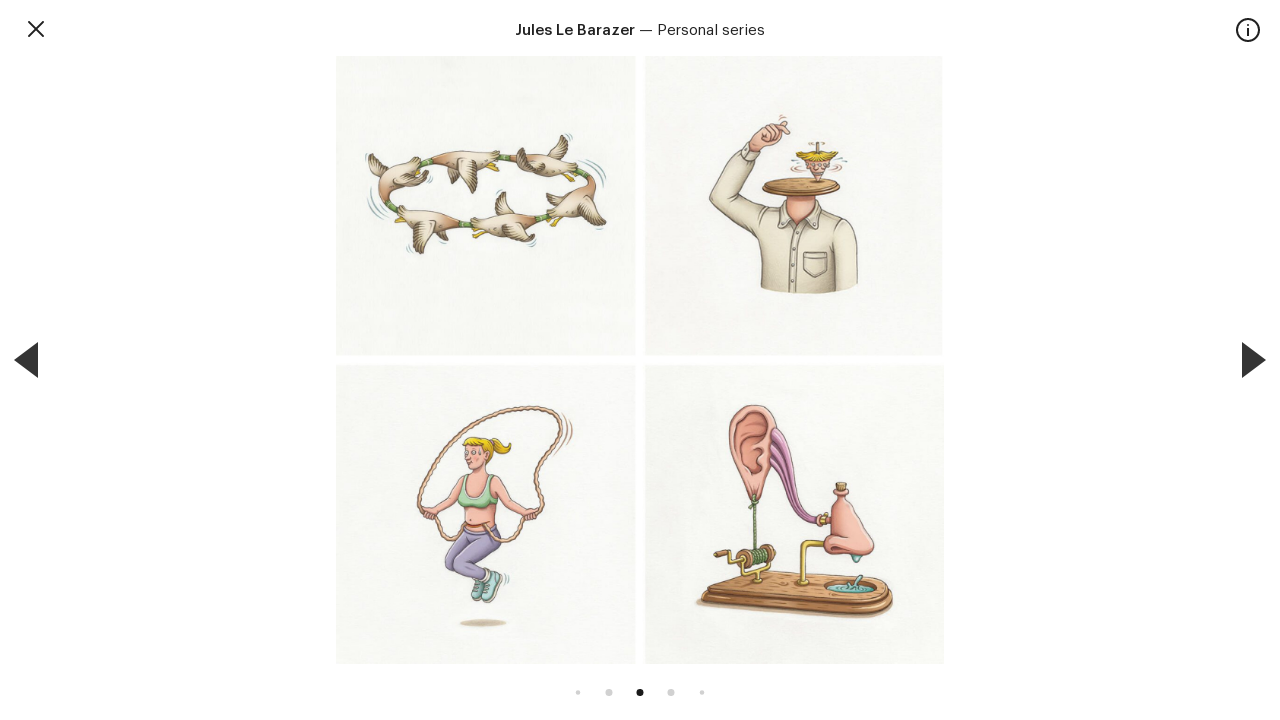

--- FILE ---
content_type: text/html; charset=UTF-8
request_url: https://talkiewalkie.tw/fr/artistes/jules-le-barazer/personal-series-7029
body_size: 9323
content:
<!doctype html>
<!--[if lt IE 7]>      <html class="no-js lt-ie9 lt-ie8 lt-ie7" lang="fr"> <![endif]-->
<!--[if IE 7]>         <html class="no-js lt-ie9 lt-ie8" lang="fr"> <![endif]-->
<!--[if IE 8]>         <html class="no-js lt-ie9" lang="fr"> <![endif]-->
<!--[if gt IE 8]><!--> <html class="no-js" lang="fr"> <!--<![endif]--><head>
	<meta charset="utf-8">
	<meta http-equiv="X-UA-Compatible" content="IE=edge">
	<meta name="viewport" content="width=device-width, initial-scale=1, shrink-to-fit=no">
	<meta name="language" content="fr" />
	<meta name="author" content="Talkie Walkie">
	<meta name="robots" content="index, follow" />

	<link rel="home" href="https://talkiewalkie.tw/" />

			<link rel="canonical" href="https://talkiewalkie.tw/fr/artistes/jules-le-barazer/personal-series-7029"/>
	
				
					
	<title>Talkie Walkie - Agence d’illustration</title>
	<meta name="description" content="Talkie Walkie - Agence d&#039;illustration. Paris.">
	<meta name="keywords" content="talkie, walkie, paris">

	<meta property="og:title" content="Talkie Walkie - Agence d’illustration">
	<meta property="og:description" content="Talkie Walkie - Agence d&#039;illustration. Paris.">
	<meta property="og:type" content="website">
	<meta property="og:image" content="https://talkiewalkie.tw/upload/_800xAUTO_crop_center-center_90_none/TW.jpg">
	<meta name="twitter:card" content="summary">
	<meta name="twitter:title" content="Talkie Walkie - Agence d’illustration">
	<meta name="twitter:description" content="Talkie Walkie - Agence d&#039;illustration. Paris.">
	<meta name="twitter:image" content="https://talkiewalkie.tw/upload/_800xAUTO_crop_center-center_90_none/TW.jpg">
	<meta name="format-detection" content="telephone=no">

	
	<link rel="stylesheet" href="https://talkiewalkie.tw/assets/css/bootstrap-grid.min.css">
<link rel="stylesheet" href="https://talkiewalkie.tw/assets/css/flickity.css">
<link rel="stylesheet" href="https://talkiewalkie.tw/assets/css/helper.css">
<link rel="stylesheet" href="https://talkiewalkie.tw/assets/css/main.css?632313800">
<script>
	window.Craft = {"csrfTokenName":"CRAFT_CSRF_TOKEN","csrfTokenValue":"ycbRW6Qj9gbviaBtrOvJhRONG0bSsWCJ_buaot2oCYyGECxgkWkf1PqwmRzrW9tZ27z6XfSTmbFL7CIVhdBW4Kn8zMvu_0Tn81F6ONgsKL0="};
	var seg1 = 'artistes', seg2 = 'jules-le-barazer', seg3 = 'personal-series-7029';
	var baseUrl = 'https://talkiewalkie.tw/', lang = 'fr';
</script>

<script src="https://talkiewalkie.tw/assets/js/jquery.min.js"></script>
<script src="https://talkiewalkie.tw/assets/js/jquery.smoothState.min.js"></script>
<script src="https://talkiewalkie.tw/assets/js/jquery.lazy.min.js"></script>
<script src="https://talkiewalkie.tw/assets/js/flickity.pkgd.min.js"></script>
<script src="https://talkiewalkie.tw/assets/js/masonry.pkgd.min.js"></script>
<script src="https://talkiewalkie.tw/assets/js/jquery.mCustomScrollbar.min.js"></script>
<script src="https://talkiewalkie.tw/assets/js/main.js?2146713902"></script></head><body class="artists is-zoom">

		<div id="main" class="m-scene">

			<div class="top-loader"><span></span></div>

			<div id="classic">

				<div id="mobile-bar" class="h-100 d-flex d-md-none justify-content-between align-items-center">
					<a href="#" class="special-close"><span class="hide">      <svg width="24px" height="24px" viewBox="0 0 24 24" version="1.1" xmlns="http://www.w3.org/2000/svg" xmlns:xlink="http://www.w3.org/1999/xlink">
        <g stroke="none" stroke-width="1" fill="none" fill-rule="evenodd">
          <rect fill="#FFFFFF" fill-rule="nonzero" opacity="0" x="0" y="0" width="24" height="24" rx="2"></rect>
          <g transform="translate(4.000000, 4.000000)" fill="#212121" fill-rule="nonzero">
            <path d="M15.7,0.3 C15.3,-0.1 14.7,-0.1 14.3,0.3 L8,6.6 L1.7,0.3 C1.3,-0.1 0.7,-0.1 0.3,0.3 C-0.1,0.7 -0.1,1.3 0.3,1.7 L6.6,8 L0.3,14.3 C-0.1,14.7 -0.1,15.3 0.3,15.7 C0.5,15.9 0.7,16 1,16 C1.3,16 1.5,15.9 1.7,15.7 L8,9.4 L14.3,15.7 C14.5,15.9 14.8,16 15,16 C15.2,16 15.5,15.9 15.7,15.7 C16.1,15.3 16.1,14.7 15.7,14.3 L9.4,8 L15.7,1.7 C16.1,1.3 16.1,0.7 15.7,0.3 Z"></path>
          </g>
        </g>
      </svg>

    </span></a>
					<div id="burger">
						<div class="open">      <svg width="32px" height="32px" viewBox="0 0 32 32" version="1.1" xmlns="http://www.w3.org/2000/svg" xmlns:xlink="http://www.w3.org/1999/xlink">
        <g stroke="none" stroke-width="1" fill="none" fill-rule="evenodd">
          <rect fill="#FFFFFF" opacity="0" x="0" y="0" width="32" height="32"></rect>
          <g transform="translate(0.000000, 7.000000)" fill="#1A1A1A">
            <rect x="0" y="0" width="32" height="2" rx="1"></rect>
            <rect x="0" y="8" width="32" height="2" rx="1"></rect>
            <rect x="0" y="16" width="32" height="2" rx="1"></rect>
          </g>
        </g>
      </svg>
    </div>
						<div class="close">      <svg width="32px" height="32px" viewBox="0 0 32 32" version="1.1" xmlns="http://www.w3.org/2000/svg" xmlns:xlink="http://www.w3.org/1999/xlink">
        <g stroke="none" stroke-width="1" fill="none" fill-rule="evenodd">
          <rect fill="#FFFFFF" opacity="0" x="0" y="0" width="32" height="32"></rect>
            <g transform="translate(6.000000, 6.000000)" fill="#1A1A1A">
              <path d="M-2.25651754,9.05719096 L22.2565175,9.05719096 C22.7772166,9.05719096 23.1993266,9.47930094 23.1993266,10 C23.1993266,10.5206991 22.7772166,10.942809 22.2565175,10.942809 L-2.25651754,10.942809 C-2.7772166,10.942809 -3.19932658,10.5206991 -3.19932658,10 C-3.19932658,9.47930094 -2.7772166,9.05719096 -2.25651754,9.05719096 Z" transform="translate(10.000000, 10.000000) rotate(-45.000000) translate(-10.000000, -10.000000) "></path>
              <path d="M-2.25651754,9.05719096 L22.2565175,9.05719096 C22.7772166,9.05719096 23.1993266,9.47930094 23.1993266,10 C23.1993266,10.5206991 22.7772166,10.942809 22.2565175,10.942809 L-2.25651754,10.942809 C-2.7772166,10.942809 -3.19932658,10.5206991 -3.19932658,10 C-3.19932658,9.47930094 -2.7772166,9.05719096 -2.25651754,9.05719096 Z" transform="translate(10.000000, 10.000000) rotate(-135.000000) translate(-10.000000, -10.000000) "></path>
            </g>
        </g>
      </svg>

    </div>
					</div>
					<a href="#" class="special-info"><span class="hide">    <svg width="24px" height="24px" viewBox="0 0 24 24" version="1.1" xmlns="http://www.w3.org/2000/svg" xmlns:xlink="http://www.w3.org/1999/xlink">
      <g stroke="none" stroke-width="1" fill="none" fill-rule="evenodd">
        <rect fill="#FFFFFF" fill-rule="nonzero" opacity="0" x="0" y="0" width="24" height="24" rx="2"></rect>
        <g stroke-linecap="square" transform="translate(1.000000, 1.000000)">
          <circle stroke="#212121" stroke-width="2" cx="11" cy="11" r="11"></circle>
          <line x1="11" y1="10" x2="11" y2="16" stroke="#212121" stroke-width="2"></line>
          <circle fill="#212121" fill-rule="nonzero" cx="11" cy="6" r="1"></circle>
        </g>
      </g>
    </svg>

    </span></a>
				</div>

				<nav id="menu" class="anim-all anim-fast d-sm-block d-md-none">
					<div class="mobile-logo d-flex justify-content-center align-items-center">    <img src="https://talkiewalkie.tw//assets/img/talkie-walkie.png" width="158" height="22" alt="Talkie Walkie" />
  
  </div>
					<div class="scrolling">
						<div class="inner">
							<ul><li class="nav">
										<a href="https://talkiewalkie.tw/fr/" class="">Accueil</a>
									</li><li class="nav">
										<a href="https://talkiewalkie.tw/fr/artistes" class="active">Artistes</a>
									</li><li class="nav">
										<a href="https://talkiewalkie.tw/fr/animation" class="">Animation</a>
									</li><li class="nav">
										<a href="https://talkiewalkie.tw/fr/a-propos" class="">À propos</a>
									</li><li class="nav">
										<a href="https://talkiewalkie.tw/fr/contact" class="">Contact</a>
									</li><li class="sep"><span>&mdash;</span></li><li class="social"><a href="https://www.instagram.com/talkiewalkieagency/" target="_blank">Instagram</a></li><li class="social"><a href="https://www.facebook.com/talkiewalkie" target="_blank">Facebook</a></li><li class="lang"><a href="https://talkiewalkie.tw/fr/" class="active">fr</a><a href="https://talkiewalkie.tw/en/" class="">en</a></li>
							</ul>
							<div class="copyright"><p>Tous droits réservés, 2025 ©</p></div>
						</div>
					</div>
				</nav><header class="">
	<div class="container h-100 d-flex d-md-none justify-content-center align-items-center">
		<a href="https://talkiewalkie.tw/fr/" class="mobile-logo">    <img src="https://talkiewalkie.tw//assets/img/talkie-walkie.png" width="158" height="22" alt="Talkie Walkie" />
  
  </a>
	</div>
	<div class="container h-100 d-none d-md-block">
		<div class="row h-100">
			<div class="col-12">
				<div class="d-flex justify-content-between align-items-center h-100">
					<a href="https://talkiewalkie.tw/fr/"><span>TalkieWalkie</span></a>

					<nav class="main"><a href="https://talkiewalkie.tw/fr/" class="">Accueil</a><a href="https://talkiewalkie.tw/fr/artistes" class="active">Artistes</a><a href="https://talkiewalkie.tw/fr/animation" class="">Animation</a><a href="https://talkiewalkie.tw/fr/a-propos" class="">À propos</a><a href="https://talkiewalkie.tw/fr/contact" class="">Contact</a></nav>

					<nav class="lang no-smoothState"><a href="https://talkiewalkie.tw/fr/" class="active">fr</a><a href="https://talkiewalkie.tw/en/" class="">en</a></nav>
				</div>
			</div>
		</div>
	</div>
</header><div id="content" class="page-content scene-main scene-main--fadein">
									</div>

				<footer><div class="container">
						<div class="row line-1">
							<div class="col-md-4">
								<p>TalkieWalkie<br />40, rue Damrémont 75018 Paris<br /><a href="mailto:contact@talkiewalkie.tw">contact@talkiewalkie.tw</a></p>
							</div>
							<div class="col-md-4 d-flex justify-content-center align-items-center">    <img src="https://talkiewalkie.tw//assets/img/talkie-walkie.png" width="269" height="37" alt="Talkie Walkie" />
  
  </div>
							<div class="col-md-4 d-flex justify-content-end"><div class="footer-newsletter">
	<form id="fMailchimp" class="validate" action="https://talkiewalkie.us3.list-manage.com/subscribe/post-json?u=53989474ef5cb956997e0eb5a&id=be12f774e8&c=?" method="get">
		<div class="mc4wp-form-fields">
			<input type="email" name="EMAIL" placeholder="S&#039;inscrire à la newsletter" required>
			<input type="submit" value="▶︎" class="no-smoothState">
		</div>
		<div class="response-ok hide">OK</div>
		<div class="response-ko hide">KO</div>
	</form>
</div></div>
						</div>
						<div class="row line-2">
							<div class="col-md-4">
								<div>Suivez nous : <a href="https://www.instagram.com/talkiewalkieagency/" target="_blank">Instagram</a>&nbsp;<a href="https://www.facebook.com/talkiewalkie" target="_blank">Facebook</a>&nbsp;</div>
							</div>
							<div class="col-md-4 d-flex justify-content-center">
								<p>Agence d’illustration - Agent d’illustrateurs</p>
							</div>
							<div class="col-md-4 d-flex justify-content-end">
								<p>Tous droits réservés, 2025 ©</p>
							</div>
						</div>
					</div>
				</footer>

			</div>

			<div id="zoom" class="content-zoom on">
									<a href="https://talkiewalkie.tw/fr/artistes/jules-le-barazer" class="zoom-close">      <svg width="24px" height="24px" viewBox="0 0 24 24" version="1.1" xmlns="http://www.w3.org/2000/svg" xmlns:xlink="http://www.w3.org/1999/xlink">
        <g stroke="none" stroke-width="1" fill="none" fill-rule="evenodd">
          <rect fill="#FFFFFF" fill-rule="nonzero" opacity="0" x="0" y="0" width="24" height="24" rx="2"></rect>
          <g transform="translate(4.000000, 4.000000)" fill="#212121" fill-rule="nonzero">
            <path d="M15.7,0.3 C15.3,-0.1 14.7,-0.1 14.3,0.3 L8,6.6 L1.7,0.3 C1.3,-0.1 0.7,-0.1 0.3,0.3 C-0.1,0.7 -0.1,1.3 0.3,1.7 L6.6,8 L0.3,14.3 C-0.1,14.7 -0.1,15.3 0.3,15.7 C0.5,15.9 0.7,16 1,16 C1.3,16 1.5,15.9 1.7,15.7 L8,9.4 L14.3,15.7 C14.5,15.9 14.8,16 15,16 C15.2,16 15.5,15.9 15.7,15.7 C16.1,15.3 16.1,14.7 15.7,14.3 L9.4,8 L15.7,1.7 C16.1,1.3 16.1,0.7 15.7,0.3 Z"></path>
          </g>
        </g>
      </svg>

    </a>
								
				
			
		<div class="artists zoom-data">

			<a href="#" class="toggle-infos">    <svg width="24px" height="24px" viewBox="0 0 24 24" version="1.1" xmlns="http://www.w3.org/2000/svg" xmlns:xlink="http://www.w3.org/1999/xlink">
      <g stroke="none" stroke-width="1" fill="none" fill-rule="evenodd">
        <rect fill="#FFFFFF" fill-rule="nonzero" opacity="0" x="0" y="0" width="24" height="24" rx="2"></rect>
        <g stroke-linecap="square" transform="translate(1.000000, 1.000000)">
          <circle stroke="#212121" stroke-width="2" cx="11" cy="11" r="11"></circle>
          <line x1="11" y1="10" x2="11" y2="16" stroke="#212121" stroke-width="2"></line>
          <circle fill="#212121" fill-rule="nonzero" cx="11" cy="6" r="1"></circle>
        </g>
      </g>
    </svg>

    </a>

			<div class="top">
				<h1 class="fw-500 d-inline">Jules Le Barazer</h1>
				<span>&nbsp;&mdash;&nbsp;</span>
									<h2 class="artists hide">Society</h2>
									<h2 class="artists hide">Brasserie Smash</h2>
									<h2 class="artists hide">Ouigo / Rosa Paris</h2>
									<h2 class="artists hide">Brasserie Smash</h2>
									<h2 class="artists hide">Ouigo / Rosa Paris</h2>
									<h2 class="artists hide">Brasserie Smash</h2>
									<h2 class="artists hide">So Good</h2>
									<h2 class="artists hide">So Good</h2>
									<h2 class="artists hide">Le Monde</h2>
									<h2 class="artists hide">Milk Magazine</h2>
									<h2 class="artists hide">Society</h2>
									<h2 class="artists hide">Society</h2>
									<h2 class="artists hide">Brasserie Soma</h2>
									<h2 class="artists hide">So Foot</h2>
									<h2 class="artists hide">So Foot</h2>
									<h2 class="artists hide">So Good</h2>
									<h2 class="artists hide">So Good</h2>
									<h2 class="artists hide">Télérama</h2>
									<h2 class="artists hide">télérama</h2>
									<h2 class="artists hide">Society</h2>
									<h2 class="artists hide">Society</h2>
									<h2 class="artists hide">Le Monde</h2>
									<h2 class="artists hide">Le Monde</h2>
									<h2 class="artists hide">Le Monde</h2>
									<h2 class="artists hide">Le Monde</h2>
									<h2 class="artists hide">Le Monde</h2>
									<h2 class="artists hide">Le Monde</h2>
									<h2 class="artists hide">So Good</h2>
									<h2 class="artists hide">Le Monde</h2>
									<h2 class="artists hide">Le Monde</h2>
									<h2 class="artists hide">So Foot</h2>
									<h2 class="artists hide">So foot</h2>
									<h2 class="artists hide">Milk</h2>
									<h2 class="artists hide">So Good</h2>
									<h2 class="artists hide">Yam</h2>
									<h2 class="artists hide">Neon</h2>
									<h2 class="artists hide">L&#039;Express</h2>
									<h2 class="artists hide">Stylist</h2>
									<h2 class="artists hide">L&#039;Express</h2>
									<h2 class="artists hide">Aides</h2>
									<h2 class="artists hide">Aides</h2>
									<h2 class="artists hide">Aides</h2>
									<h2 class="artists hide">Neon</h2>
									<h2 class="artists hide">Neon</h2>
									<h2 class="artists hide">L&#039;Express</h2>
									<h2 class="artists hide">L&#039;Express</h2>
									<h2 class="artists hide">L&#039;Express</h2>
									<h2 class="artists hide">L&#039;Express</h2>
									<h2 class="artists hide">L&#039;Express</h2>
																				<h2 class="artists ">Personal series</h2>
									<h2 class="artists hide">Série personnelle</h2>
									<h2 class="artists hide">Stylist</h2>
									<h2 class="artists hide">L&#039;Express</h2>
									<h2 class="artists hide">Série personnelle</h2>
									<h2 class="artists hide">M, le magazine du Monde</h2>
									<h2 class="artists hide">Socialter</h2>
									<h2 class="artists hide">Socialter</h2>
									<h2 class="artists hide">Télérama</h2>
									<h2 class="artists hide">M</h2>
									<h2 class="artists hide">L&#039;Express</h2>
									<h2 class="artists hide">Trax</h2>
									<h2 class="artists hide">Le Monde</h2>
									<h2 class="artists hide">Le Monde</h2>
									<h2 class="artists hide">Le Monde</h2>
									<h2 class="artists hide">Le Monde</h2>
									<h2 class="artists hide">Le Monde</h2>
									<h2 class="artists hide">Le Monde</h2>
									<h2 class="artists hide">Le Monde</h2>
									<h2 class="artists hide">Le Monde</h2>
									<h2 class="artists hide">Le Monde</h2>
									<h2 class="artists hide">Opéra de Paris</h2>
									<h2 class="artists hide">Society</h2>
									<h2 class="artists hide">Society</h2>
									<h2 class="artists hide">Stylist</h2>
									<h2 class="artists hide">Society</h2>
									<h2 class="artists hide">Society</h2>
									<h2 class="artists hide">Zeit Magazine</h2>
									<h2 class="artists hide">Zeit Magazine</h2>
									<h2 class="artists hide">Zeit Magazine</h2>
									<h2 class="artists hide">Trax</h2>
									<h2 class="artists hide">Télérama</h2>
									<h2 class="artists hide">MILK</h2>
									<h2 class="artists hide">SNCF / TBWA</h2>
									<h2 class="artists hide">ADN / TBWA Paris</h2>
									<h2 class="artists hide">ADN / TBWA Paris</h2>
									<h2 class="artists hide">ADN / TBWA Paris</h2>
									<h2 class="artists hide">Metropolitan</h2>
									<h2 class="artists hide">M / Election</h2>
									<h2 class="artists hide">M / Design</h2>
									<h2 class="artists hide">M / Design</h2>
									<h2 class="artists hide">Intersection</h2>
									<h2 class="artists hide">Milk</h2>
									<h2 class="artists hide">Milk</h2>
									<h2 class="artists hide">M</h2>
									<h2 class="artists hide">M</h2>
									<h2 class="artists hide">Milk</h2>
									<h2 class="artists hide">Milk</h2>
									<h2 class="artists hide">Milk</h2>
									<h2 class="artists hide">Milk</h2>
									<h2 class="artists hide">Sightseeing</h2>
									<h2 class="artists hide">Air Mag</h2>
									<h2 class="artists hide">Air Mag</h2>
									<h2 class="artists hide">Society</h2>
									<h2 class="artists hide">Society</h2>
									<h2 class="artists hide">Playground</h2>
									<h2 class="artists hide">Libération</h2>
									<h2 class="artists hide">Milk</h2>
									<h2 class="artists hide">Milk</h2>
									<h2 class="artists hide">M</h2>
									<h2 class="artists hide">M</h2>
									<h2 class="artists hide">Society</h2>
									<h2 class="artists hide">Milk</h2>
									<h2 class="artists hide">Libération</h2>
									<h2 class="artists hide">Koala</h2>
									<h2 class="artists hide">Birds</h2>
									<h2 class="artists hide">Cacatoes</h2>
									<h2 class="artists hide">M</h2>
									<h2 class="artists hide">Intersection</h2>
									<h2 class="artists hide">Holy Mary</h2>
									<h2 class="artists hide">Frog</h2>
									<h2 class="artists hide">Area 23 / FCB</h2>
									<h2 class="artists hide">Area 23 / FCB</h2>
									<h2 class="artists hide">Area 23 / FCB</h2>
									<h2 class="artists hide">M</h2>
									<h2 class="artists hide">M</h2>
									<h2 class="artists hide">M</h2>
									<h2 class="artists hide">M</h2>
							</div>

			<div class="descriptions">
				<p class="hide">Illustration de Jules Le Barazer pour Society.</p><p class="hide">Série d’illustrations de Jules Le Barazer pour la Brasserie Smash à Rennes.</p><p class="hide">Série d’illustrations de Jules Le Barazer pour le magazine &quot;Les Sourdines » distribués gratuitement à bord des Ouigo pendant l’été.</p><p class="hide">Série d’illustrations de Jules Le Barazer pour la Brasserie Smash à Rennes.</p><p class="hide">Série d’illustrations de Jules Le Barazer pour le magazine &quot;Les Sourdines » distribués gratuitement à bord des Ouigo pendant l’été.</p><p class="hide">Série d’illustrations de Jules Le Barazer pour la Brasserie Smash à Rennes.</p><p class="hide">Illustrations de Jules Le Barazer pour un article de So Good sur la spoliation des œuvres d&#039;art</p><p class="hide">Illustrations de Jules Le Barazer pour un article de So Good sur la spoliation des œuvres d&#039;art</p><p class="hide">Illustration de Jules Le Barazer pour le journal le Monde.</p><p class="hide">Illustration de Jules Le Barazer pour le magazine Milk.</p><p class="hide">Illustration de Jules Le Barazer pour Society &quot;Bienvenue dans la &quot;colleague zone ».</p><p class="hide">Illustration de Jules Le Barazer pour Society &quot;Bienvenue dans la &quot;colleague zone ».</p><p class="hide">Illustration de Jules Le Barazer pour une étiquette spéciale Coupe du Monde de Rugby pour la Brasserie artisanale Soma.</p><p class="hide">Série d&#039;illustrations de Jules Le Barazer pour le magazine So Foot.</p><p class="hide">Série d&#039;illustrations de Jules Le Barazer pour le magazine So Foot.</p><p class="hide">Série d&#039;illustrations de Jules Le Barazer pour le magazine So Good.</p><p class="hide">Série d&#039;illustrations de Jules Le Barazer pour le magazine So Good.</p><p class="hide">Série d&#039;illustrations de Jules Le Barazer pour Télérama autour d’un article sur la guerre que se livre les plateformes de streaming en France.</p><p class="hide">Série d&#039;illustrations de Jules Le Barazer pour Télérama autour d’un article sur la guerre que se livre les plateformes de streaming en France.</p><p class="hide">Série d&#039;illustrations de Jules Le Barazer pour le le magazine Society : &quot;HPI nos enfants sont ils vraiment tous des génies?&quot;</p><p class="hide">Série d&#039;illustrations de Jules Le Barazer pour le magazine Society : &quot;HPI nos enfants sont ils vraiment tous des génies?&quot;</p><p class="hide">Série d&#039;illustrations de Jules Le Barazer pour le quotidien Le Monde sur ce qui oppose et unit les Français et les Britanniques, d&#039;après des articles de l&#039;écrivain et journaliste Simon Kuper.</p><p class="hide">Série d&#039;illustrations de Jules Le Barazer pour le quotidien Le Monde sur ce qui oppose et unit les Français et les Britanniques, d&#039;après des articles de l&#039;écrivain et journaliste Simon Kuper.</p><p class="hide">Série d&#039;illustrations de Jules Le Barazer pour le quotidien Le Monde sur ce qui oppose et unit les Français et les Britanniques, d&#039;après des articles de l&#039;écrivain et journaliste Simon Kuper.</p><p class="hide">Série d&#039;illustrations de Jules Le Barazer pour le quotidien Le Monde sur ce qui oppose et unit les Français et les Britanniques, d&#039;après des articles de l&#039;écrivain et journaliste Simon Kuper.</p><p class="hide">Série d&#039;illustrations de Jules Le Barazer pour le quotidien Le Monde sur ce qui oppose et unit les Français et les Britanniques, d&#039;après des articles de l&#039;écrivain et journaliste Simon Kuper.</p><p class="hide">Série d&#039;illustrations de Jules Le Barazer pour le quotidien Le Monde sur ce qui oppose et unit les Français et les Britanniques, d&#039;après des articles de l&#039;écrivain et journaliste Simon Kuper.</p><p class="hide">Série d’illustration de Jules Le Barazer pour un article sur les « Promeneurs du Net » publié dans le magazine So Good.</p><p class="hide">Série d’illustration de Jules Le Barazer pour le journal Le Monde.</p><p class="hide">Série d&#039;illustrations de Jules Le Barazer pour le journal Le Monde.</p><p class="hide">Illustration de Jules Le Barazer pour le magazine So Foot.</p><p class="hide">Série d&#039;illustrations de Jules Le Barazer pour un article de So Foot intitulé &quot;mon fils, ma bataille&quot;.</p><p class="hide">Illustration de Jules Le Barazer pour le magazine Milk autour d&#039;un article sur la sexualité des jeunes parents.</p><p class="hide">Série d&#039;illustrations de Jules Le Barazer pour la magazine So good.</p><p class="hide">Illustration de Jules Le Barazer pour le magazine gastronomique Yam.</p><p class="hide">Illustration de Jules Le Barazer pour Néon Magazine.</p><p class="hide">Illustration de Jules Le Barazer pour L&#039;Express.</p><p class="hide">Illustration de Jules Le Barazer pour le magazine Stylist.</p><p class="hide">Illustration de Jules Le Barazer pour L&#039;Express.</p><p class="hide">Série d&#039;illustrations de Jules Le Barazer pour l&#039;association Aides.</p><p class="hide">Série d&#039;illustrations de Jules Le Barazer pour l&#039;association Aides.</p><p class="hide">Série d&#039;illustrations de Jules Le Barazer pour l&#039;association Aides.</p><p class="hide">Illustration de Jules Le Barazer pour la rubrique Dialogue de Néon.</p><p class="hide">Illustration de Jules Le Barazer sur le sujet de l&#039;éreutophobie, la peur de rougir, pour le magazine Néon.</p><p class="hide">Illustration de Jules Le Barazer sur la transmission du coronavirus par nos animaux de compagnie pour L&#039;Express.</p><p class="hide">Illustration de Jules Le Barazer sur le dopage des spermatozoïdes et la fertilité en France pour l’Express.</p><p class="hide">Illustration de Jules Le Barazer pour le journal L&#039;Express.</p><p class="hide">Illustration de Jules Le Barazer pour le journal L&#039;Express.</p><p class="hide">Illustration de Jules Le Barazer pour le journal L&#039;Express.</p><p class="">Série d&#039;illustrations personnelles de Jules Le Barazer.</p><p class="hide">Série d&#039;illustrations personnelles de Jules Le Barazer.</p><p class="hide">Illustration de Jules Le Barazer pour le magazine Stylist.</p><p class="hide">Illustration de Jules Le Barazer pour le journal L&#039;Express.</p><p class="hide">Série d&#039;illustrations personnelles de Jules Le Barazer.</p><p class="hide">Illustration de Jules Le Barazer pour M le magazine du monde.</p><p class="hide">Illustration de Jules Le Barazer &quot;Bienvenue en Lobbycratie&quot; pour le magazine Socialter.</p><p class="hide">Illustration de Jules Le Barazer &quot;Bienvenue en Lobbycratie&quot; pour le magazine Socialter.</p><p class="hide">Illustration de Jules le Barazer pour le magazine Télérama.</p><p class="hide">Illustration de Jules Le Barazer pour M le magazine du Monde.</p><p class="hide">Illustration de Jules Le Barazer sur la santé de l&#039;industrie du cinéma, pour le magazine l&#039;Express.</p><p class="hide">Illustration de la couverture du magazine Trax par Jules Le Barazer.</p><p class="hide">Rubrique hebdomadaire de Jules Le Barazer pour le Monde, illustrant différents sujets liés à l&#039;éducation.</p><p class="hide">Rubrique hebdomadaire de Jules Le Barazer pour le Monde, illustrant différents sujets liés à l&#039;éducation.</p><p class="hide">Rubrique hebdomadaire de Jules Le Barazer pour le Monde, illustrant différents sujets liés à l&#039;éducation.</p><p class="hide">Rubrique hebdomadaire de Jules Le Barazer pour le Monde, illustrant différents sujets liés à l&#039;éducation.</p><p class="hide">Rubrique hebdomadaire de Jules Le Barazer pour le Monde, illustrant différents sujets liés à l&#039;éducation.</p><p class="hide">Rubrique hebdomadaire de Jules Le Barazer pour le Monde, illustrant différents sujets liés à l&#039;éducation.</p><p class="hide">Rubrique hebdomadaire de Jules Le Barazer pour le Monde, illustrant différents sujets liés à l&#039;éducation.</p><p class="hide">Rubrique hebdomadaire de Jules Le Barazer pour le Monde, illustrant différents sujets liés à l&#039;éducation.</p><p class="hide">Rubrique hebdomadaire de Jules Le Barazer pour le Monde, illustrant différents sujets liés à l&#039;éducation.</p><p class="hide">Illustration de Jules Le Barazer d&#039;Otello, l&#039;opéra de Verdi, pour l&#039;Opéra National de Paris.</p><p class="hide">Illustration de Jules Le Barazer pour le magazine Society.</p><p class="hide">Illustration de Jules Le Barazer pour le magazine Society.</p><p class="hide">Illustration de Jules Le Barazer pour le magazine Stylist.</p><p class="hide">Illustration de Jules Le Barazer pour le magazine Society.</p><p class="hide">Illustration de Jules Le Barazer pour le magazine Society.</p><p class="hide">Série d&#039;illustrations de Jules Le Barazer pour Zeit magazine.</p><p class="hide">Série d&#039;illustrations de Jules Le Barazer pour Zeit magazine.</p><p class="hide">Série d&#039;illustrations de Jules Le Barazer pour Zeit magazine.</p><p class="hide">Illustration de Jules Le Barazer pour le magazine Trax.</p><p class="hide">Illustration de Jules Le Barazer surle harcèlement pour le magazine Télérama.</p><p class="hide">Série d&#039;illustrations de Jules Le Barazer pour le magazine Milk.</p><p class="hide">Illustration de Jules Le Barazer pour une campagne SNCF.</p><p class="hide">Série d&#039;illustrations de Jules Le Barazer pour une camapagne ADN, réalisée par TBWA.</p><p class="hide">Série d&#039;illustrations de Jules Le Barazer pour une camapagne ADN, réalisée par TBWA.</p><p class="hide">Série d&#039;illustrations de Jules Le Barazer pour une camapagne ADN, réalisée par TBWA.</p><p class="hide">Illustration de Jules Le Barazer pour le magazine Metropolitan.</p><p class="hide">Illustration de Jules Le Barazer pour M, le magazine du Monde.</p><p class="hide">Série d&#039;illustrations de Jules Le Barazer sur le design pour M, le magazine du Monde.</p><p class="hide">Série d&#039;illustrations de Jules Le Barazer sur le design pour M, le magazine du Monde.</p><p class="hide">Illustration de Jules Le Barazer pour le magazine Intersection.</p><p class="hide">Série d&#039;illustrations de Jules Le Barazer pour le magazine Milk.</p><p class="hide">Série d&#039;illustrations de Jules Le Barazer pour le magazine Milk.</p><p class="hide">Illustration de Jules Le Barazer pour M, le magazine du Monde.</p><p class="hide">Illustration de Jules Le Barazer pour M, le magazine du Monde.</p><p class="hide">Série d&#039;illustrations de Jules Le Barazer pour le magazine Milk.</p><p class="hide">Série d&#039;illustrations de Jules Le Barazer pour le magazine Milk.</p><p class="hide">Série d&#039;illustrations de Jules Le Barazer pour le magazine Milk.</p><p class="hide">Série d&#039;illustrations de Jules Le Barazer pour le magazine Milk.</p><p class="hide">Illustration personnelle de Jules Le Barazer.</p><p class="hide">Série d&#039;illustrations de Jules Le Barazer pour Air Mag.</p><p class="hide">Série d&#039;illustrations de Jules Le Barazer pour Air Mag.</p><p class="hide">Illustration de Jules Le Barazer pour le magazine Society.</p><p class="hide">Illustration de Jules Le Barazer pour le magazine Society.</p><p class="hide">Illustration personnelle de Jules Le Barazer.</p><p class="hide">Illustration de Jules Le Barazer pour le journal Libération.</p><p class="hide">Série d&#039;illustrations de Jules Le Barazer pour le magazine Milk.</p><p class="hide">Série d&#039;illustrations de Jules Le Barazer pour le magazine Milk.</p><p class="hide">Illustration de Jules Le Barazer pour M, le magazine du Monde.</p><p class="hide">Illustration de Jules Le Barazer pour M, le magazine du Monde.</p><p class="hide">Illustration de Jules Le Barazer pour le magazine Society.</p><p class="hide">Série d&#039;illustrations de Jules Le Barazer pour le magazine Milk.</p><p class="hide">Illustration de Jules Le Barazer pour le journal Libération.</p><p class="hide">Illustration personnelle de Jules Le Barazer.</p><p class="hide">Illustration personnelle de Jules Le Barazer.</p><p class="hide">Illustration personnelle de Jules Le Barazer.</p><p class="hide">Série d&#039;illustrations de Jules Le Barazer pour M, le magazine du Monde.</p><p class="hide">Illustration de Jules Le Barazer pour le magazine Intersection.</p><p class="hide">Illustration personnelle de Jules Le Barazer.</p><p class="hide">Illustration personnelle de Jules Le Barazer.</p><p class="hide">Animation de Jules Le Barazer pour la promotion de l&#039;agence FCB Area 23.</p><p class="hide">Série d&#039;illustrations de Jules Le Barazer pour la promotion de l&#039;agence FCB Area 23.</p><p class="hide">Série d&#039;illustrations de Jules Le Barazer pour la promotion de l&#039;agence FCB Area 23.</p><p class="hide">Série d&#039;illustrations de Jules Le Barazer sur les dérives de l&#039;éducation pour M, le magazine du Monde.</p><p class="hide">Série d&#039;illustrations de Jules Le Barazer sur les dérives de l&#039;éducation pour M, le magazine du Monde.</p><p class="hide">Série d&#039;illustrations de Jules Le Barazer sur les dérives de l&#039;éducation pour M, le magazine du Monde.</p><p class="hide">Série d&#039;illustrations de Jules Le Barazer sur les dérives de l&#039;éducation pour M, le magazine du Monde.</p>
			</div>

			<div class="slider" data-start-slide="49"><div class="item" data-id="21409" data-slug="society">
						<img data-flickity-lazyload-src="https://talkiewalkie.tw/assets/img/blank.png" alt="Jules le barazer talkie walkie society 01" width="1009" height="1300"
			     				data-flickity-lazyload-srcset="https://talkiewalkie.tw/upload/Jules-Le-Barazer/_400xAUTO_crop_center-center_90_none/jules-le-barazer-talkie-walkie-society-01.jpg 400w,
			     					https://talkiewalkie.tw/upload/Jules-Le-Barazer/_800xAUTO_crop_center-center_90_none/jules-le-barazer-talkie-walkie-society-01.jpg 800w,
			     					https://talkiewalkie.tw/upload/Jules-Le-Barazer/_1200xAUTO_crop_center-center_90_none/jules-le-barazer-talkie-walkie-society-01.jpg 1200w,
			     					https://talkiewalkie.tw/upload/Jules-Le-Barazer/_1600xAUTO_crop_center-center_90_none/jules-le-barazer-talkie-walkie-society-01.jpg 1600w" /></div>
				<div class="item" data-id="20604" data-slug="brasserie-smash">
						<img data-flickity-lazyload-src="https://talkiewalkie.tw/assets/img/blank.png" alt="Jules le barazer talkie walkie smash weizh planche" width="1054" height="1300"
			     				data-flickity-lazyload-srcset="https://talkiewalkie.tw/upload/Jules-Le-Barazer/_400xAUTO_crop_center-center_90_none/jules-le-barazer-talkie-walkie-smash-weizh-planche.JPG 400w,
			     					https://talkiewalkie.tw/upload/Jules-Le-Barazer/_800xAUTO_crop_center-center_90_none/jules-le-barazer-talkie-walkie-smash-weizh-planche.JPG 800w,
			     					https://talkiewalkie.tw/upload/Jules-Le-Barazer/_1200xAUTO_crop_center-center_90_none/jules-le-barazer-talkie-walkie-smash-weizh-planche.JPG 1200w,
			     					https://talkiewalkie.tw/upload/Jules-Le-Barazer/_1600xAUTO_crop_center-center_90_none/jules-le-barazer-talkie-walkie-smash-weizh-planche.JPG 1600w" /></div>
				<div class="item" data-id="20474" data-slug="ouigo-rosa-paris">
						<img data-flickity-lazyload-src="https://talkiewalkie.tw/assets/img/blank.png" alt="Jules le barazer talkie walkie Ouigo labyrinthe" width="1300" height="925"
			     				data-flickity-lazyload-srcset="https://talkiewalkie.tw/upload/Jules-Le-Barazer/_400xAUTO_crop_center-center_90_none/jules-le-barazer-talkie-walkie-Ouigo-labyrinthe.jpg 400w,
			     					https://talkiewalkie.tw/upload/Jules-Le-Barazer/_800xAUTO_crop_center-center_90_none/jules-le-barazer-talkie-walkie-Ouigo-labyrinthe.jpg 800w,
			     					https://talkiewalkie.tw/upload/Jules-Le-Barazer/_1200xAUTO_crop_center-center_90_none/jules-le-barazer-talkie-walkie-Ouigo-labyrinthe.jpg 1200w,
			     					https://talkiewalkie.tw/upload/Jules-Le-Barazer/_1600xAUTO_crop_center-center_90_none/jules-le-barazer-talkie-walkie-Ouigo-labyrinthe.jpg 1600w" /></div>
				<div class="item" data-id="20602" data-slug="brasserie-smash">
						<img data-flickity-lazyload-src="https://talkiewalkie.tw/assets/img/blank.png" alt="Jules le barazer talkie walkie smash sp95 planche" width="1054" height="1300"
			     				data-flickity-lazyload-srcset="https://talkiewalkie.tw/upload/Jules-Le-Barazer/_400xAUTO_crop_center-center_90_none/jules-le-barazer-talkie-walkie-smash-sp95-planche.JPG 400w,
			     					https://talkiewalkie.tw/upload/Jules-Le-Barazer/_800xAUTO_crop_center-center_90_none/jules-le-barazer-talkie-walkie-smash-sp95-planche.JPG 800w,
			     					https://talkiewalkie.tw/upload/Jules-Le-Barazer/_1200xAUTO_crop_center-center_90_none/jules-le-barazer-talkie-walkie-smash-sp95-planche.JPG 1200w,
			     					https://talkiewalkie.tw/upload/Jules-Le-Barazer/_1600xAUTO_crop_center-center_90_none/jules-le-barazer-talkie-walkie-smash-sp95-planche.JPG 1600w" /></div>
				<div class="item" data-id="20473" data-slug="ouigo-rosa-paris">
						<img data-flickity-lazyload-src="https://talkiewalkie.tw/assets/img/blank.png" alt="Jules le barazer talkie walkie Ouigo 77diff" width="1300" height="919"
			     				data-flickity-lazyload-srcset="https://talkiewalkie.tw/upload/Jules-Le-Barazer/_400xAUTO_crop_center-center_90_none/jules-le-barazer-talkie-walkie-Ouigo-77diff.jpg 400w,
			     					https://talkiewalkie.tw/upload/Jules-Le-Barazer/_800xAUTO_crop_center-center_90_none/jules-le-barazer-talkie-walkie-Ouigo-77diff.jpg 800w,
			     					https://talkiewalkie.tw/upload/Jules-Le-Barazer/_1200xAUTO_crop_center-center_90_none/jules-le-barazer-talkie-walkie-Ouigo-77diff.jpg 1200w,
			     					https://talkiewalkie.tw/upload/Jules-Le-Barazer/_1600xAUTO_crop_center-center_90_none/jules-le-barazer-talkie-walkie-Ouigo-77diff.jpg 1600w" /></div>
				<div class="item" data-id="20600" data-slug="brasserie-smash">
						<img data-flickity-lazyload-src="https://talkiewalkie.tw/assets/img/blank.png" alt="Jules le barazer talkie walkie smash affluence planche" width="1054" height="1300"
			     				data-flickity-lazyload-srcset="https://talkiewalkie.tw/upload/Jules-Le-Barazer/_400xAUTO_crop_center-center_90_none/jules-le-barazer-talkie-walkie-smash-affluence-planche.JPG 400w,
			     					https://talkiewalkie.tw/upload/Jules-Le-Barazer/_800xAUTO_crop_center-center_90_none/jules-le-barazer-talkie-walkie-smash-affluence-planche.JPG 800w,
			     					https://talkiewalkie.tw/upload/Jules-Le-Barazer/_1200xAUTO_crop_center-center_90_none/jules-le-barazer-talkie-walkie-smash-affluence-planche.JPG 1200w,
			     					https://talkiewalkie.tw/upload/Jules-Le-Barazer/_1600xAUTO_crop_center-center_90_none/jules-le-barazer-talkie-walkie-smash-affluence-planche.JPG 1600w" /></div>
				<div class="item" data-id="20179" data-slug="so-good">
						<img data-flickity-lazyload-src="https://talkiewalkie.tw/assets/img/blank.png" alt="Illustrations Jules Le Barazer Talkie Walkie So Good Couv" width="1080" height="1350"
			     				data-flickity-lazyload-srcset="https://talkiewalkie.tw/upload/Jules-Le-Barazer/_400xAUTO_crop_center-center_90_none/Illustrations_JulesLeBarazer_TalkieWalkie_Society_Couv.JPG 400w,
			     					https://talkiewalkie.tw/upload/Jules-Le-Barazer/_800xAUTO_crop_center-center_90_none/Illustrations_JulesLeBarazer_TalkieWalkie_Society_Couv.JPG 800w,
			     					https://talkiewalkie.tw/upload/Jules-Le-Barazer/_1200xAUTO_crop_center-center_90_none/Illustrations_JulesLeBarazer_TalkieWalkie_Society_Couv.JPG 1200w,
			     					https://talkiewalkie.tw/upload/Jules-Le-Barazer/_1600xAUTO_crop_center-center_90_none/Illustrations_JulesLeBarazer_TalkieWalkie_Society_Couv.JPG 1600w" /></div>
				<div class="item" data-id="20180" data-slug="so-good">
						<img data-flickity-lazyload-src="https://talkiewalkie.tw/assets/img/blank.png" alt="Jules Le Barazer Talkie Walkie So Good illustrations 002" width="1080" height="1350"
			     				data-flickity-lazyload-srcset="https://talkiewalkie.tw/upload/Jules-Le-Barazer/_400xAUTO_crop_center-center_90_none/Illustrations_JulesLeBarazer_TalkieWalkie_Society_002.JPG 400w,
			     					https://talkiewalkie.tw/upload/Jules-Le-Barazer/_800xAUTO_crop_center-center_90_none/Illustrations_JulesLeBarazer_TalkieWalkie_Society_002.JPG 800w,
			     					https://talkiewalkie.tw/upload/Jules-Le-Barazer/_1200xAUTO_crop_center-center_90_none/Illustrations_JulesLeBarazer_TalkieWalkie_Society_002.JPG 1200w,
			     					https://talkiewalkie.tw/upload/Jules-Le-Barazer/_1600xAUTO_crop_center-center_90_none/Illustrations_JulesLeBarazer_TalkieWalkie_Society_002.JPG 1600w" /></div>
				<div class="item" data-id="20388" data-slug="le-monde">
						<img data-flickity-lazyload-src="https://talkiewalkie.tw/assets/img/blank.png" alt="Jules le barazer talkie walkie lemonde couv argent" width="889" height="1300"
			     				data-flickity-lazyload-srcset="https://talkiewalkie.tw/upload/Jules-Le-Barazer/_400xAUTO_crop_center-center_90_none/jules-le-barazer-talkie-walkie-lemonde-couv-argent.jpg 400w,
			     					https://talkiewalkie.tw/upload/Jules-Le-Barazer/_800xAUTO_crop_center-center_90_none/jules-le-barazer-talkie-walkie-lemonde-couv-argent.jpg 800w,
			     					https://talkiewalkie.tw/upload/Jules-Le-Barazer/_1200xAUTO_crop_center-center_90_none/jules-le-barazer-talkie-walkie-lemonde-couv-argent.jpg 1200w,
			     					https://talkiewalkie.tw/upload/Jules-Le-Barazer/_1600xAUTO_crop_center-center_90_none/jules-le-barazer-talkie-walkie-lemonde-couv-argent.jpg 1600w" /></div>
				<div class="item" data-id="20387" data-slug="milk-magazine">
						<img data-flickity-lazyload-src="https://talkiewalkie.tw/assets/img/blank.png" alt="Jules le barazer talkie walkie le Milk" width="1115" height="1300"
			     				data-flickity-lazyload-srcset="https://talkiewalkie.tw/upload/Jules-Le-Barazer/_400xAUTO_crop_center-center_90_none/jules-le-barazer-talkie-walkie-le-Milk.jpg 400w,
			     					https://talkiewalkie.tw/upload/Jules-Le-Barazer/_800xAUTO_crop_center-center_90_none/jules-le-barazer-talkie-walkie-le-Milk.jpg 800w,
			     					https://talkiewalkie.tw/upload/Jules-Le-Barazer/_1200xAUTO_crop_center-center_90_none/jules-le-barazer-talkie-walkie-le-Milk.jpg 1200w,
			     					https://talkiewalkie.tw/upload/Jules-Le-Barazer/_1600xAUTO_crop_center-center_90_none/jules-le-barazer-talkie-walkie-le-Milk.jpg 1600w" /></div>
				<div class="item" data-id="19455" data-slug="society">
						<img data-flickity-lazyload-src="https://talkiewalkie.tw/assets/img/blank.png" alt="Jules le barazer talkie walkie society colleguezone2" width="1083" height="1300"
			     				data-flickity-lazyload-srcset="https://talkiewalkie.tw/upload/Jules-Le-Barazer/_400xAUTO_crop_center-center_90_none/jules-le-barazer-talkie-walkie-society-colleguezone2.jpg 400w,
			     					https://talkiewalkie.tw/upload/Jules-Le-Barazer/_800xAUTO_crop_center-center_90_none/jules-le-barazer-talkie-walkie-society-colleguezone2.jpg 800w,
			     					https://talkiewalkie.tw/upload/Jules-Le-Barazer/_1200xAUTO_crop_center-center_90_none/jules-le-barazer-talkie-walkie-society-colleguezone2.jpg 1200w,
			     					https://talkiewalkie.tw/upload/Jules-Le-Barazer/_1600xAUTO_crop_center-center_90_none/jules-le-barazer-talkie-walkie-society-colleguezone2.jpg 1600w" /></div>
				<div class="item" data-id="19454" data-slug="society">
						<img data-flickity-lazyload-src="https://talkiewalkie.tw/assets/img/blank.png" alt="Jules le barazer talkie walkie society colleguezone" width="1009" height="1300"
			     				data-flickity-lazyload-srcset="https://talkiewalkie.tw/upload/Jules-Le-Barazer/_400xAUTO_crop_center-center_90_none/jules-le-barazer-talkie-walkie-society-colleguezone.jpg 400w,
			     					https://talkiewalkie.tw/upload/Jules-Le-Barazer/_800xAUTO_crop_center-center_90_none/jules-le-barazer-talkie-walkie-society-colleguezone.jpg 800w,
			     					https://talkiewalkie.tw/upload/Jules-Le-Barazer/_1200xAUTO_crop_center-center_90_none/jules-le-barazer-talkie-walkie-society-colleguezone.jpg 1200w,
			     					https://talkiewalkie.tw/upload/Jules-Le-Barazer/_1600xAUTO_crop_center-center_90_none/jules-le-barazer-talkie-walkie-society-colleguezone.jpg 1600w" /></div>
				<div class="item" data-id="19440" data-slug="brasserie-soma">
						<img data-flickity-lazyload-src="https://talkiewalkie.tw/assets/img/blank.png" alt="Jules le barazer talkie walkie soma bouteille" width="1040" height="1300"
			     				data-flickity-lazyload-srcset="https://talkiewalkie.tw/upload/Jules-Le-Barazer/_400xAUTO_crop_center-center_90_none/jules-le-barazer-talkie-walkie-soma-bouteille2.jpg 400w,
			     					https://talkiewalkie.tw/upload/Jules-Le-Barazer/_800xAUTO_crop_center-center_90_none/jules-le-barazer-talkie-walkie-soma-bouteille2.jpg 800w,
			     					https://talkiewalkie.tw/upload/Jules-Le-Barazer/_1200xAUTO_crop_center-center_90_none/jules-le-barazer-talkie-walkie-soma-bouteille2.jpg 1200w,
			     					https://talkiewalkie.tw/upload/Jules-Le-Barazer/_1600xAUTO_crop_center-center_90_none/jules-le-barazer-talkie-walkie-soma-bouteille2.jpg 1600w" /></div>
				<div class="item" data-id="19089" data-slug="so-foot">
						<img data-flickity-lazyload-src="https://talkiewalkie.tw/assets/img/blank.png" alt="Jules le barazer talkie walkie sofoot avr23" width="1007" height="1300"
			     				data-flickity-lazyload-srcset="https://talkiewalkie.tw/upload/Jules-Le-Barazer/_400xAUTO_crop_center-center_90_none/jules-le-barazer-talkie-walkie-sofoot-avr23.jpg 400w,
			     					https://talkiewalkie.tw/upload/Jules-Le-Barazer/_800xAUTO_crop_center-center_90_none/jules-le-barazer-talkie-walkie-sofoot-avr23.jpg 800w,
			     					https://talkiewalkie.tw/upload/Jules-Le-Barazer/_1200xAUTO_crop_center-center_90_none/jules-le-barazer-talkie-walkie-sofoot-avr23.jpg 1200w,
			     					https://talkiewalkie.tw/upload/Jules-Le-Barazer/_1600xAUTO_crop_center-center_90_none/jules-le-barazer-talkie-walkie-sofoot-avr23.jpg 1600w" /></div>
				<div class="item" data-id="19090" data-slug="so-foot">
						<img data-flickity-lazyload-src="https://talkiewalkie.tw/assets/img/blank.png" alt="Jules le barazer talkie walkie sofoot medaillon avr23" width="1300" height="953"
			     				data-flickity-lazyload-srcset="https://talkiewalkie.tw/upload/Jules-Le-Barazer/_400xAUTO_crop_center-center_90_none/jules-le-barazer-talkie-walkie-sofoot-medaillon-avr23.jpg 400w,
			     					https://talkiewalkie.tw/upload/Jules-Le-Barazer/_800xAUTO_crop_center-center_90_none/jules-le-barazer-talkie-walkie-sofoot-medaillon-avr23.jpg 800w,
			     					https://talkiewalkie.tw/upload/Jules-Le-Barazer/_1200xAUTO_crop_center-center_90_none/jules-le-barazer-talkie-walkie-sofoot-medaillon-avr23.jpg 1200w,
			     					https://talkiewalkie.tw/upload/Jules-Le-Barazer/_1600xAUTO_crop_center-center_90_none/jules-le-barazer-talkie-walkie-sofoot-medaillon-avr23.jpg 1600w" /></div>
				<div class="item" data-id="19094" data-slug="so-good">
						<img data-flickity-lazyload-src="https://talkiewalkie.tw/assets/img/blank.png" alt="Jules le barazer talkie walkie sogood 23" width="1007" height="1300"
			     				data-flickity-lazyload-srcset="https://talkiewalkie.tw/upload/Jules-Le-Barazer/_400xAUTO_crop_center-center_90_none/jules-le-barazer-talkie-walkie-sogood-23.jpg 400w,
			     					https://talkiewalkie.tw/upload/Jules-Le-Barazer/_800xAUTO_crop_center-center_90_none/jules-le-barazer-talkie-walkie-sogood-23.jpg 800w,
			     					https://talkiewalkie.tw/upload/Jules-Le-Barazer/_1200xAUTO_crop_center-center_90_none/jules-le-barazer-talkie-walkie-sogood-23.jpg 1200w,
			     					https://talkiewalkie.tw/upload/Jules-Le-Barazer/_1600xAUTO_crop_center-center_90_none/jules-le-barazer-talkie-walkie-sogood-23.jpg 1600w" /></div>
				<div class="item" data-id="19093" data-slug="so-good">
						<img data-flickity-lazyload-src="https://talkiewalkie.tw/assets/img/blank.png" alt="Jules le barazer talkie walkie sogood 23 2" width="1300" height="839"
			     				data-flickity-lazyload-srcset="https://talkiewalkie.tw/upload/Jules-Le-Barazer/_400xAUTO_crop_center-center_90_none/jules-le-barazer-talkie-walkie-sogood-23-2.jpg 400w,
			     					https://talkiewalkie.tw/upload/Jules-Le-Barazer/_800xAUTO_crop_center-center_90_none/jules-le-barazer-talkie-walkie-sogood-23-2.jpg 800w,
			     					https://talkiewalkie.tw/upload/Jules-Le-Barazer/_1200xAUTO_crop_center-center_90_none/jules-le-barazer-talkie-walkie-sogood-23-2.jpg 1200w,
			     					https://talkiewalkie.tw/upload/Jules-Le-Barazer/_1600xAUTO_crop_center-center_90_none/jules-le-barazer-talkie-walkie-sogood-23-2.jpg 1600w" /></div>
				<div class="item" data-id="18411" data-slug="télérama">
						<img data-flickity-lazyload-src="https://talkiewalkie.tw/assets/img/blank.png" alt="Jules le barazer talkie walkie telerama serie une" width="997" height="1300"
			     				data-flickity-lazyload-srcset="https://talkiewalkie.tw/upload/Jules-Le-Barazer/_400xAUTO_crop_center-center_90_none/jules-le-barazer-talkie-walkie-telerama-serie-une.jpg 400w,
			     					https://talkiewalkie.tw/upload/Jules-Le-Barazer/_800xAUTO_crop_center-center_90_none/jules-le-barazer-talkie-walkie-telerama-serie-une.jpg 800w,
			     					https://talkiewalkie.tw/upload/Jules-Le-Barazer/_1200xAUTO_crop_center-center_90_none/jules-le-barazer-talkie-walkie-telerama-serie-une.jpg 1200w,
			     					https://talkiewalkie.tw/upload/Jules-Le-Barazer/_1600xAUTO_crop_center-center_90_none/jules-le-barazer-talkie-walkie-telerama-serie-une.jpg 1600w" /></div>
				<div class="item" data-id="19096" data-slug="télérama">
						<img data-flickity-lazyload-src="https://talkiewalkie.tw/assets/img/blank.png" alt="Jules le barazer talkie walkie telerama planche" width="1300" height="1300"
			     				data-flickity-lazyload-srcset="https://talkiewalkie.tw/upload/Jules-Le-Barazer/_400xAUTO_crop_center-center_90_none/jules-le-barazer-talkie-walkie-telerama-planche.jpg 400w,
			     					https://talkiewalkie.tw/upload/Jules-Le-Barazer/_800xAUTO_crop_center-center_90_none/jules-le-barazer-talkie-walkie-telerama-planche.jpg 800w,
			     					https://talkiewalkie.tw/upload/Jules-Le-Barazer/_1200xAUTO_crop_center-center_90_none/jules-le-barazer-talkie-walkie-telerama-planche.jpg 1200w,
			     					https://talkiewalkie.tw/upload/Jules-Le-Barazer/_1600xAUTO_crop_center-center_90_none/jules-le-barazer-talkie-walkie-telerama-planche.jpg 1600w" /></div>
				<div class="item" data-id="18272" data-slug="society">
						<img data-flickity-lazyload-src="https://talkiewalkie.tw/assets/img/blank.png" alt="Jules le barazer talkie walkie society journal" width="1273" height="1300"
			     				data-flickity-lazyload-srcset="https://talkiewalkie.tw/upload/Jules-Le-Barazer/_400xAUTO_crop_center-center_90_none/jules-le-barazer-talkie-walkie-society-journal.jpg 400w,
			     					https://talkiewalkie.tw/upload/Jules-Le-Barazer/_800xAUTO_crop_center-center_90_none/jules-le-barazer-talkie-walkie-society-journal.jpg 800w,
			     					https://talkiewalkie.tw/upload/Jules-Le-Barazer/_1200xAUTO_crop_center-center_90_none/jules-le-barazer-talkie-walkie-society-journal.jpg 1200w,
			     					https://talkiewalkie.tw/upload/Jules-Le-Barazer/_1600xAUTO_crop_center-center_90_none/jules-le-barazer-talkie-walkie-society-journal.jpg 1600w" /></div>
				<div class="item" data-id="18273" data-slug="society">
						<img data-flickity-lazyload-src="https://talkiewalkie.tw/assets/img/blank.png" alt="Jules le barazer talkie walkie society temperature" width="975" height="1300"
			     				data-flickity-lazyload-srcset="https://talkiewalkie.tw/upload/Jules-Le-Barazer/_400xAUTO_crop_center-center_90_none/jules-le-barazer-talkie-walkie-society-temperature.jpg 400w,
			     					https://talkiewalkie.tw/upload/Jules-Le-Barazer/_800xAUTO_crop_center-center_90_none/jules-le-barazer-talkie-walkie-society-temperature.jpg 800w,
			     					https://talkiewalkie.tw/upload/Jules-Le-Barazer/_1200xAUTO_crop_center-center_90_none/jules-le-barazer-talkie-walkie-society-temperature.jpg 1200w,
			     					https://talkiewalkie.tw/upload/Jules-Le-Barazer/_1600xAUTO_crop_center-center_90_none/jules-le-barazer-talkie-walkie-society-temperature.jpg 1600w" /></div>
				<div class="item" data-id="18003" data-slug="le-monde">
						<img data-flickity-lazyload-src="https://talkiewalkie.tw/assets/img/blank.png" alt="Jules le barazer talkie walkie le monde UK 22 01" width="1300" height="1026"
			     				data-flickity-lazyload-srcset="https://talkiewalkie.tw/upload/Jules-Le-Barazer/_400xAUTO_crop_center-center_90_none/jules-le-barazer-talkie-walkie-le-monde-UK-22-01.jpg 400w,
			     					https://talkiewalkie.tw/upload/Jules-Le-Barazer/_800xAUTO_crop_center-center_90_none/jules-le-barazer-talkie-walkie-le-monde-UK-22-01.jpg 800w,
			     					https://talkiewalkie.tw/upload/Jules-Le-Barazer/_1200xAUTO_crop_center-center_90_none/jules-le-barazer-talkie-walkie-le-monde-UK-22-01.jpg 1200w,
			     					https://talkiewalkie.tw/upload/Jules-Le-Barazer/_1600xAUTO_crop_center-center_90_none/jules-le-barazer-talkie-walkie-le-monde-UK-22-01.jpg 1600w" /></div>
				<div class="item" data-id="18008" data-slug="le-monde">
						<img data-flickity-lazyload-src="https://talkiewalkie.tw/assets/img/blank.png" alt="Jules le barazer talkie walkie le monde UK 22 06" width="1300" height="1026"
			     				data-flickity-lazyload-srcset="https://talkiewalkie.tw/upload/Jules-Le-Barazer/_400xAUTO_crop_center-center_90_none/jules-le-barazer-talkie-walkie-le-monde-UK-22-06.jpg 400w,
			     					https://talkiewalkie.tw/upload/Jules-Le-Barazer/_800xAUTO_crop_center-center_90_none/jules-le-barazer-talkie-walkie-le-monde-UK-22-06.jpg 800w,
			     					https://talkiewalkie.tw/upload/Jules-Le-Barazer/_1200xAUTO_crop_center-center_90_none/jules-le-barazer-talkie-walkie-le-monde-UK-22-06.jpg 1200w,
			     					https://talkiewalkie.tw/upload/Jules-Le-Barazer/_1600xAUTO_crop_center-center_90_none/jules-le-barazer-talkie-walkie-le-monde-UK-22-06.jpg 1600w" /></div>
				<div class="item" data-id="18007" data-slug="le-monde">
						<img data-flickity-lazyload-src="https://talkiewalkie.tw/assets/img/blank.png" alt="Jules le barazer talkie walkie le monde UK 22 05" width="1300" height="1026"
			     				data-flickity-lazyload-srcset="https://talkiewalkie.tw/upload/Jules-Le-Barazer/_400xAUTO_crop_center-center_90_none/jules-le-barazer-talkie-walkie-le-monde-UK-22-05.jpg 400w,
			     					https://talkiewalkie.tw/upload/Jules-Le-Barazer/_800xAUTO_crop_center-center_90_none/jules-le-barazer-talkie-walkie-le-monde-UK-22-05.jpg 800w,
			     					https://talkiewalkie.tw/upload/Jules-Le-Barazer/_1200xAUTO_crop_center-center_90_none/jules-le-barazer-talkie-walkie-le-monde-UK-22-05.jpg 1200w,
			     					https://talkiewalkie.tw/upload/Jules-Le-Barazer/_1600xAUTO_crop_center-center_90_none/jules-le-barazer-talkie-walkie-le-monde-UK-22-05.jpg 1600w" /></div>
				<div class="item" data-id="18006" data-slug="le-monde">
						<img data-flickity-lazyload-src="https://talkiewalkie.tw/assets/img/blank.png" alt="Jules le barazer talkie walkie le monde UK 22 04" width="1026" height="1300"
			     				data-flickity-lazyload-srcset="https://talkiewalkie.tw/upload/Jules-Le-Barazer/_400xAUTO_crop_center-center_90_none/jules-le-barazer-talkie-walkie-le-monde-UK-22-04.jpg 400w,
			     					https://talkiewalkie.tw/upload/Jules-Le-Barazer/_800xAUTO_crop_center-center_90_none/jules-le-barazer-talkie-walkie-le-monde-UK-22-04.jpg 800w,
			     					https://talkiewalkie.tw/upload/Jules-Le-Barazer/_1200xAUTO_crop_center-center_90_none/jules-le-barazer-talkie-walkie-le-monde-UK-22-04.jpg 1200w,
			     					https://talkiewalkie.tw/upload/Jules-Le-Barazer/_1600xAUTO_crop_center-center_90_none/jules-le-barazer-talkie-walkie-le-monde-UK-22-04.jpg 1600w" /></div>
				<div class="item" data-id="18005" data-slug="le-monde">
						<img data-flickity-lazyload-src="https://talkiewalkie.tw/assets/img/blank.png" alt="Jules le barazer talkie walkie le monde UK 22 03" width="1300" height="1026"
			     				data-flickity-lazyload-srcset="https://talkiewalkie.tw/upload/Jules-Le-Barazer/_400xAUTO_crop_center-center_90_none/jules-le-barazer-talkie-walkie-le-monde-UK-22-03.jpg 400w,
			     					https://talkiewalkie.tw/upload/Jules-Le-Barazer/_800xAUTO_crop_center-center_90_none/jules-le-barazer-talkie-walkie-le-monde-UK-22-03.jpg 800w,
			     					https://talkiewalkie.tw/upload/Jules-Le-Barazer/_1200xAUTO_crop_center-center_90_none/jules-le-barazer-talkie-walkie-le-monde-UK-22-03.jpg 1200w,
			     					https://talkiewalkie.tw/upload/Jules-Le-Barazer/_1600xAUTO_crop_center-center_90_none/jules-le-barazer-talkie-walkie-le-monde-UK-22-03.jpg 1600w" /></div>
				<div class="item" data-id="18004" data-slug="le-monde">
						<img data-flickity-lazyload-src="https://talkiewalkie.tw/assets/img/blank.png" alt="Jules le barazer talkie walkie le monde UK 22 02" width="1300" height="1026"
			     				data-flickity-lazyload-srcset="https://talkiewalkie.tw/upload/Jules-Le-Barazer/_400xAUTO_crop_center-center_90_none/jules-le-barazer-talkie-walkie-le-monde-UK-22-02.jpg 400w,
			     					https://talkiewalkie.tw/upload/Jules-Le-Barazer/_800xAUTO_crop_center-center_90_none/jules-le-barazer-talkie-walkie-le-monde-UK-22-02.jpg 800w,
			     					https://talkiewalkie.tw/upload/Jules-Le-Barazer/_1200xAUTO_crop_center-center_90_none/jules-le-barazer-talkie-walkie-le-monde-UK-22-02.jpg 1200w,
			     					https://talkiewalkie.tw/upload/Jules-Le-Barazer/_1600xAUTO_crop_center-center_90_none/jules-le-barazer-talkie-walkie-le-monde-UK-22-02.jpg 1600w" /></div>
				<div class="item" data-id="17810" data-slug="so-good">
						<img data-flickity-lazyload-src="https://talkiewalkie.tw/assets/img/blank.png" alt="Jules le barazer talkie walkie So Good le Net" width="1300" height="806"
			     				data-flickity-lazyload-srcset="https://talkiewalkie.tw/upload/Jules-Le-Barazer/_400xAUTO_crop_center-center_90_none/jules-le-barazer-talkie-walkie-SoGood-leNet.jpg 400w,
			     					https://talkiewalkie.tw/upload/Jules-Le-Barazer/_800xAUTO_crop_center-center_90_none/jules-le-barazer-talkie-walkie-SoGood-leNet.jpg 800w,
			     					https://talkiewalkie.tw/upload/Jules-Le-Barazer/_1200xAUTO_crop_center-center_90_none/jules-le-barazer-talkie-walkie-SoGood-leNet.jpg 1200w,
			     					https://talkiewalkie.tw/upload/Jules-Le-Barazer/_1600xAUTO_crop_center-center_90_none/jules-le-barazer-talkie-walkie-SoGood-leNet.jpg 1600w" /></div>
				<div class="item" data-id="17809" data-slug="le-monde">
						<img data-flickity-lazyload-src="https://talkiewalkie.tw/assets/img/blank.png" alt="Jules le barazer talkie walkie le monde 22 SNCF" width="1300" height="934"
			     				data-flickity-lazyload-srcset="https://talkiewalkie.tw/upload/Jules-Le-Barazer/_400xAUTO_crop_center-center_90_none/jules-le-barazer-talkie-walkie-le-monde-22-SNCF.jpg 400w,
			     					https://talkiewalkie.tw/upload/Jules-Le-Barazer/_800xAUTO_crop_center-center_90_none/jules-le-barazer-talkie-walkie-le-monde-22-SNCF.jpg 800w,
			     					https://talkiewalkie.tw/upload/Jules-Le-Barazer/_1200xAUTO_crop_center-center_90_none/jules-le-barazer-talkie-walkie-le-monde-22-SNCF.jpg 1200w,
			     					https://talkiewalkie.tw/upload/Jules-Le-Barazer/_1600xAUTO_crop_center-center_90_none/jules-le-barazer-talkie-walkie-le-monde-22-SNCF.jpg 1600w" /></div>
				<div class="item" data-id="17808" data-slug="le-monde">
						<img data-flickity-lazyload-src="https://talkiewalkie.tw/assets/img/blank.png" alt="Jules le barazer talkie walkie le monde 22 01" width="1300" height="934"
			     				data-flickity-lazyload-srcset="https://talkiewalkie.tw/upload/Jules-Le-Barazer/_400xAUTO_crop_center-center_90_none/jules-le-barazer-talkie-walkie-le-monde-22-01.jpg 400w,
			     					https://talkiewalkie.tw/upload/Jules-Le-Barazer/_800xAUTO_crop_center-center_90_none/jules-le-barazer-talkie-walkie-le-monde-22-01.jpg 800w,
			     					https://talkiewalkie.tw/upload/Jules-Le-Barazer/_1200xAUTO_crop_center-center_90_none/jules-le-barazer-talkie-walkie-le-monde-22-01.jpg 1200w,
			     					https://talkiewalkie.tw/upload/Jules-Le-Barazer/_1600xAUTO_crop_center-center_90_none/jules-le-barazer-talkie-walkie-le-monde-22-01.jpg 1600w" /></div>
				<div class="item" data-id="17452" data-slug="so-foot">
						<img data-flickity-lazyload-src="https://talkiewalkie.tw/assets/img/blank.png" alt="Jules le barazer talkie walkie sofoot pleine page" width="1007" height="1300"
			     				data-flickity-lazyload-srcset="https://talkiewalkie.tw/upload/Jules-Le-Barazer/_400xAUTO_crop_center-center_90_none/jules-le-barazer-talkie-walkie-sofoot-plainepage.jpg 400w,
			     					https://talkiewalkie.tw/upload/Jules-Le-Barazer/_800xAUTO_crop_center-center_90_none/jules-le-barazer-talkie-walkie-sofoot-plainepage.jpg 800w,
			     					https://talkiewalkie.tw/upload/Jules-Le-Barazer/_1200xAUTO_crop_center-center_90_none/jules-le-barazer-talkie-walkie-sofoot-plainepage.jpg 1200w,
			     					https://talkiewalkie.tw/upload/Jules-Le-Barazer/_1600xAUTO_crop_center-center_90_none/jules-le-barazer-talkie-walkie-sofoot-plainepage.jpg 1600w" /></div>
				<div class="item" data-id="17378" data-slug="so-foot">
						<img data-flickity-lazyload-src="https://talkiewalkie.tw/assets/img/blank.png" alt="Jules le barazer talkie walkie sofoot encart" width="1300" height="812"
			     				data-flickity-lazyload-srcset="https://talkiewalkie.tw/upload/Jules-Le-Barazer/_400xAUTO_crop_center-center_90_none/jules-le-barazer-talkie-walkie-sofoot-encart.jpg 400w,
			     					https://talkiewalkie.tw/upload/Jules-Le-Barazer/_800xAUTO_crop_center-center_90_none/jules-le-barazer-talkie-walkie-sofoot-encart.jpg 800w,
			     					https://talkiewalkie.tw/upload/Jules-Le-Barazer/_1200xAUTO_crop_center-center_90_none/jules-le-barazer-talkie-walkie-sofoot-encart.jpg 1200w,
			     					https://talkiewalkie.tw/upload/Jules-Le-Barazer/_1600xAUTO_crop_center-center_90_none/jules-le-barazer-talkie-walkie-sofoot-encart.jpg 1600w" /></div>
				<div class="item" data-id="16946" data-slug="milk">
						<img data-flickity-lazyload-src="https://talkiewalkie.tw/assets/img/blank.png" alt="Jules le barazer talkie walkie milk parents" width="953" height="1300"
			     				data-flickity-lazyload-srcset="https://talkiewalkie.tw/upload/Jules-Le-Barazer/_400xAUTO_crop_center-center_90_none/jules-le-barazer-talkie-walkie-milk-parents.jpg 400w,
			     					https://talkiewalkie.tw/upload/Jules-Le-Barazer/_800xAUTO_crop_center-center_90_none/jules-le-barazer-talkie-walkie-milk-parents.jpg 800w,
			     					https://talkiewalkie.tw/upload/Jules-Le-Barazer/_1200xAUTO_crop_center-center_90_none/jules-le-barazer-talkie-walkie-milk-parents.jpg 1200w,
			     					https://talkiewalkie.tw/upload/Jules-Le-Barazer/_1600xAUTO_crop_center-center_90_none/jules-le-barazer-talkie-walkie-milk-parents.jpg 1600w" /></div>
				<div class="item" data-id="16947" data-slug="so-good">
						<img data-flickity-lazyload-src="https://talkiewalkie.tw/assets/img/blank.png" alt="Jules le barazer talkie walkie society couches01" width="1016" height="1300"
			     				data-flickity-lazyload-srcset="https://talkiewalkie.tw/upload/Jules-Le-Barazer/_400xAUTO_crop_center-center_90_none/jules-le-barazer-talkie-walkie-society-couches01.jpg 400w,
			     					https://talkiewalkie.tw/upload/Jules-Le-Barazer/_800xAUTO_crop_center-center_90_none/jules-le-barazer-talkie-walkie-society-couches01.jpg 800w,
			     					https://talkiewalkie.tw/upload/Jules-Le-Barazer/_1200xAUTO_crop_center-center_90_none/jules-le-barazer-talkie-walkie-society-couches01.jpg 1200w,
			     					https://talkiewalkie.tw/upload/Jules-Le-Barazer/_1600xAUTO_crop_center-center_90_none/jules-le-barazer-talkie-walkie-society-couches01.jpg 1600w" /></div>
				<div class="item" data-id="16950" data-slug="yam">
						<img data-flickity-lazyload-src="https://talkiewalkie.tw/assets/img/blank.png" alt="Jules le barazer talkie walkie yam" width="1300" height="1300"
			     				data-flickity-lazyload-srcset="https://talkiewalkie.tw/upload/Jules-Le-Barazer/_400xAUTO_crop_center-center_90_none/jules-le-barazer-talkie-walkie-yam.jpg 400w,
			     					https://talkiewalkie.tw/upload/Jules-Le-Barazer/_800xAUTO_crop_center-center_90_none/jules-le-barazer-talkie-walkie-yam.jpg 800w,
			     					https://talkiewalkie.tw/upload/Jules-Le-Barazer/_1200xAUTO_crop_center-center_90_none/jules-le-barazer-talkie-walkie-yam.jpg 1200w,
			     					https://talkiewalkie.tw/upload/Jules-Le-Barazer/_1600xAUTO_crop_center-center_90_none/jules-le-barazer-talkie-walkie-yam.jpg 1600w" /></div>
				<div class="item" data-id="16137" data-slug="neon">
						<img data-flickity-lazyload-src="https://talkiewalkie.tw/assets/img/blank.png" alt="Jules le barazer talkie walkie neon chambre" width="989" height="1300"
			     				data-flickity-lazyload-srcset="https://talkiewalkie.tw/upload/Jules-Le-Barazer/_400xAUTO_crop_center-center_90_none/jules-le-barazer-talkie-walkie-neon-chambre.jpg 400w,
			     					https://talkiewalkie.tw/upload/Jules-Le-Barazer/_800xAUTO_crop_center-center_90_none/jules-le-barazer-talkie-walkie-neon-chambre.jpg 800w,
			     					https://talkiewalkie.tw/upload/Jules-Le-Barazer/_1200xAUTO_crop_center-center_90_none/jules-le-barazer-talkie-walkie-neon-chambre.jpg 1200w,
			     					https://talkiewalkie.tw/upload/Jules-Le-Barazer/_1600xAUTO_crop_center-center_90_none/jules-le-barazer-talkie-walkie-neon-chambre.jpg 1600w" /></div>
				<div class="item" data-id="6496" data-slug="l-express">
						<img data-flickity-lazyload-src="https://talkiewalkie.tw/assets/img/blank.png" alt="jules-le-barazer-talkie-walkie-lexpress-covid-ecole" width="1300" height="736"
			     				data-flickity-lazyload-srcset="https://talkiewalkie.tw/upload/Jules-Le-Barazer/_400xAUTO_crop_center-center_90_none/jules-le-barazer-talkie-walkie-lexpress-covid-ecole.jpg 400w,
			     					https://talkiewalkie.tw/upload/Jules-Le-Barazer/_800xAUTO_crop_center-center_90_none/jules-le-barazer-talkie-walkie-lexpress-covid-ecole.jpg 800w,
			     					https://talkiewalkie.tw/upload/Jules-Le-Barazer/_1200xAUTO_crop_center-center_90_none/jules-le-barazer-talkie-walkie-lexpress-covid-ecole.jpg 1200w,
			     					https://talkiewalkie.tw/upload/Jules-Le-Barazer/_1600xAUTO_crop_center-center_90_none/jules-le-barazer-talkie-walkie-lexpress-covid-ecole.jpg 1600w" /></div>
				<div class="item" data-id="16955" data-slug="stylist">
						<img data-flickity-lazyload-src="https://talkiewalkie.tw/assets/img/blank.png" alt="Jules le barazer talkie walkie stylist reves" width="968" height="1300"
			     				data-flickity-lazyload-srcset="https://talkiewalkie.tw/upload/Jules-Le-Barazer/_400xAUTO_crop_center-center_90_none/jules-le-barazer-talkie-walkie-stylist-reves.jpg 400w,
			     					https://talkiewalkie.tw/upload/Jules-Le-Barazer/_800xAUTO_crop_center-center_90_none/jules-le-barazer-talkie-walkie-stylist-reves.jpg 800w,
			     					https://talkiewalkie.tw/upload/Jules-Le-Barazer/_1200xAUTO_crop_center-center_90_none/jules-le-barazer-talkie-walkie-stylist-reves.jpg 1200w,
			     					https://talkiewalkie.tw/upload/Jules-Le-Barazer/_1600xAUTO_crop_center-center_90_none/jules-le-barazer-talkie-walkie-stylist-reves.jpg 1600w" /></div>
				<div class="item" data-id="6495" data-slug="l-express">
						<img data-flickity-lazyload-src="https://talkiewalkie.tw/assets/img/blank.png" alt="jules-le-barazer-talkie-walkie-lexpress-covid-fantome" width="1300" height="823"
			     				data-flickity-lazyload-srcset="https://talkiewalkie.tw/upload/Jules-Le-Barazer/_400xAUTO_crop_center-center_90_none/jules-le-barazer-talkie-walkie-lexpress-covid-fantome.jpg 400w,
			     					https://talkiewalkie.tw/upload/Jules-Le-Barazer/_800xAUTO_crop_center-center_90_none/jules-le-barazer-talkie-walkie-lexpress-covid-fantome.jpg 800w,
			     					https://talkiewalkie.tw/upload/Jules-Le-Barazer/_1200xAUTO_crop_center-center_90_none/jules-le-barazer-talkie-walkie-lexpress-covid-fantome.jpg 1200w,
			     					https://talkiewalkie.tw/upload/Jules-Le-Barazer/_1600xAUTO_crop_center-center_90_none/jules-le-barazer-talkie-walkie-lexpress-covid-fantome.jpg 1600w" /></div>
				<div class="item" data-id="6572" data-slug="aides">
						<img data-flickity-lazyload-src="https://talkiewalkie.tw/assets/img/blank.png" alt="jules-le-barazer-talkie-walkie-aides-planche-2" width="1300" height="1300"
			     				data-flickity-lazyload-srcset="https://talkiewalkie.tw/upload/Jules-Le-Barazer/_400xAUTO_crop_center-center_90_none/jules-le-barazer-talkie-walkie-aides-planche-2.jpg 400w,
			     					https://talkiewalkie.tw/upload/Jules-Le-Barazer/_800xAUTO_crop_center-center_90_none/jules-le-barazer-talkie-walkie-aides-planche-2.jpg 800w,
			     					https://talkiewalkie.tw/upload/Jules-Le-Barazer/_1200xAUTO_crop_center-center_90_none/jules-le-barazer-talkie-walkie-aides-planche-2.jpg 1200w,
			     					https://talkiewalkie.tw/upload/Jules-Le-Barazer/_1600xAUTO_crop_center-center_90_none/jules-le-barazer-talkie-walkie-aides-planche-2.jpg 1600w" /></div>
				<div class="item" data-id="6573" data-slug="aides">
						<img data-flickity-lazyload-src="https://talkiewalkie.tw/assets/img/blank.png" alt="jules-le-barazer-talkie-walkie-aides-planche-1" width="1300" height="1300"
			     				data-flickity-lazyload-srcset="https://talkiewalkie.tw/upload/Jules-Le-Barazer/_400xAUTO_crop_center-center_90_none/jules-le-barazer-talkie-walkie-aides-planche-1.jpg 400w,
			     					https://talkiewalkie.tw/upload/Jules-Le-Barazer/_800xAUTO_crop_center-center_90_none/jules-le-barazer-talkie-walkie-aides-planche-1.jpg 800w,
			     					https://talkiewalkie.tw/upload/Jules-Le-Barazer/_1200xAUTO_crop_center-center_90_none/jules-le-barazer-talkie-walkie-aides-planche-1.jpg 1200w,
			     					https://talkiewalkie.tw/upload/Jules-Le-Barazer/_1600xAUTO_crop_center-center_90_none/jules-le-barazer-talkie-walkie-aides-planche-1.jpg 1600w" /></div>
				<div class="item" data-id="6574" data-slug="aides">
						<img data-flickity-lazyload-src="https://talkiewalkie.tw/assets/img/blank.png" alt="jules-le-barazer-talkie-walkie-aides-compilation" width="707" height="1300"
			     				data-flickity-lazyload-srcset="https://talkiewalkie.tw/upload/Jules-Le-Barazer/_400xAUTO_crop_center-center_90_none/jules-le-barazer-talkie-walkie-aides-compilation.jpg 400w,
			     					https://talkiewalkie.tw/upload/Jules-Le-Barazer/_800xAUTO_crop_center-center_90_none/jules-le-barazer-talkie-walkie-aides-compilation.jpg 800w,
			     					https://talkiewalkie.tw/upload/Jules-Le-Barazer/_1200xAUTO_crop_center-center_90_none/jules-le-barazer-talkie-walkie-aides-compilation.jpg 1200w,
			     					https://talkiewalkie.tw/upload/Jules-Le-Barazer/_1600xAUTO_crop_center-center_90_none/jules-le-barazer-talkie-walkie-aides-compilation.jpg 1600w" /></div>
				<div class="item" data-id="16598" data-slug="neon">
						<img data-flickity-lazyload-src="https://talkiewalkie.tw/assets/img/blank.png" alt="Jules le barazer talkie walkie neon dialogue" width="1300" height="879"
			     				data-flickity-lazyload-srcset="https://talkiewalkie.tw/upload/Jules-Le-Barazer/_400xAUTO_crop_center-center_90_none/jules-le-barazer-talkie-walkie-neon-dialogue.jpg 400w,
			     					https://talkiewalkie.tw/upload/Jules-Le-Barazer/_800xAUTO_crop_center-center_90_none/jules-le-barazer-talkie-walkie-neon-dialogue.jpg 800w,
			     					https://talkiewalkie.tw/upload/Jules-Le-Barazer/_1200xAUTO_crop_center-center_90_none/jules-le-barazer-talkie-walkie-neon-dialogue.jpg 1200w,
			     					https://talkiewalkie.tw/upload/Jules-Le-Barazer/_1600xAUTO_crop_center-center_90_none/jules-le-barazer-talkie-walkie-neon-dialogue.jpg 1600w" /></div>
				<div class="item" data-id="6607" data-slug="neon">
						<img data-flickity-lazyload-src="https://talkiewalkie.tw/assets/img/blank.png" alt="jules-le-barazer-talkie-walkie-neon-rougir" width="1000" height="1300"
			     				data-flickity-lazyload-srcset="https://talkiewalkie.tw/upload/Jules-Le-Barazer/_400xAUTO_crop_center-center_90_none/jules-le-barazer-talkie-walkie-neon-rougir.jpg 400w,
			     					https://talkiewalkie.tw/upload/Jules-Le-Barazer/_800xAUTO_crop_center-center_90_none/jules-le-barazer-talkie-walkie-neon-rougir.jpg 800w,
			     					https://talkiewalkie.tw/upload/Jules-Le-Barazer/_1200xAUTO_crop_center-center_90_none/jules-le-barazer-talkie-walkie-neon-rougir.jpg 1200w,
			     					https://talkiewalkie.tw/upload/Jules-Le-Barazer/_1600xAUTO_crop_center-center_90_none/jules-le-barazer-talkie-walkie-neon-rougir.jpg 1600w" /></div>
				<div class="item" data-id="6609" data-slug="l-express">
						<img data-flickity-lazyload-src="https://talkiewalkie.tw/assets/img/blank.png" alt="jules-le-barazer-talkie-walkie-lexpress-covid-animaux" width="1300" height="790"
			     				data-flickity-lazyload-srcset="https://talkiewalkie.tw/upload/Jules-Le-Barazer/_400xAUTO_crop_center-center_90_none/jules-le-barazer-talkie-walkie-lexpress-covid-animaux.jpg 400w,
			     					https://talkiewalkie.tw/upload/Jules-Le-Barazer/_800xAUTO_crop_center-center_90_none/jules-le-barazer-talkie-walkie-lexpress-covid-animaux.jpg 800w,
			     					https://talkiewalkie.tw/upload/Jules-Le-Barazer/_1200xAUTO_crop_center-center_90_none/jules-le-barazer-talkie-walkie-lexpress-covid-animaux.jpg 1200w,
			     					https://talkiewalkie.tw/upload/Jules-Le-Barazer/_1600xAUTO_crop_center-center_90_none/jules-le-barazer-talkie-walkie-lexpress-covid-animaux.jpg 1600w" /></div>
				<div class="item" data-id="6608" data-slug="l-express">
						<img data-flickity-lazyload-src="https://talkiewalkie.tw/assets/img/blank.png" alt="jules-le-barazer-talkie-walkie-l&#039;express-fertilite" width="1300" height="758"
			     				data-flickity-lazyload-srcset="https://talkiewalkie.tw/upload/Jules-Le-Barazer/_400xAUTO_crop_center-center_90_none/jules-le-barazer-talkie-walkie-lexpress-fertilite.jpg 400w,
			     					https://talkiewalkie.tw/upload/Jules-Le-Barazer/_800xAUTO_crop_center-center_90_none/jules-le-barazer-talkie-walkie-lexpress-fertilite.jpg 800w,
			     					https://talkiewalkie.tw/upload/Jules-Le-Barazer/_1200xAUTO_crop_center-center_90_none/jules-le-barazer-talkie-walkie-lexpress-fertilite.jpg 1200w,
			     					https://talkiewalkie.tw/upload/Jules-Le-Barazer/_1600xAUTO_crop_center-center_90_none/jules-le-barazer-talkie-walkie-lexpress-fertilite.jpg 1600w" /></div>
				<div class="item" data-id="6833" data-slug="l-express">
						<img data-flickity-lazyload-src="https://talkiewalkie.tw/assets/img/blank.png" alt="jules-le-barazer-talkie-walkie-lexpress-loterie" width="1273" height="1300"
			     				data-flickity-lazyload-srcset="https://talkiewalkie.tw/upload/Jules-Le-Barazer/_400xAUTO_crop_center-center_90_none/jules-le-barazer-talkie-walkie-lexpress-loterie.jpg 400w,
			     					https://talkiewalkie.tw/upload/Jules-Le-Barazer/_800xAUTO_crop_center-center_90_none/jules-le-barazer-talkie-walkie-lexpress-loterie.jpg 800w,
			     					https://talkiewalkie.tw/upload/Jules-Le-Barazer/_1200xAUTO_crop_center-center_90_none/jules-le-barazer-talkie-walkie-lexpress-loterie.jpg 1200w,
			     					https://talkiewalkie.tw/upload/Jules-Le-Barazer/_1600xAUTO_crop_center-center_90_none/jules-le-barazer-talkie-walkie-lexpress-loterie.jpg 1600w" /></div>
				<div class="item" data-id="6832" data-slug="l-express">
						<img data-flickity-lazyload-src="https://talkiewalkie.tw/assets/img/blank.png" alt="jules-le-barazer-talkie-walkie-lexpress-violence" width="1290" height="1300"
			     				data-flickity-lazyload-srcset="https://talkiewalkie.tw/upload/Jules-Le-Barazer/_400xAUTO_crop_center-center_90_none/jules-le-barazer-talkie-walkie-lexpress-violence.jpg 400w,
			     					https://talkiewalkie.tw/upload/Jules-Le-Barazer/_800xAUTO_crop_center-center_90_none/jules-le-barazer-talkie-walkie-lexpress-violence.jpg 800w,
			     					https://talkiewalkie.tw/upload/Jules-Le-Barazer/_1200xAUTO_crop_center-center_90_none/jules-le-barazer-talkie-walkie-lexpress-violence.jpg 1200w,
			     					https://talkiewalkie.tw/upload/Jules-Le-Barazer/_1600xAUTO_crop_center-center_90_none/jules-le-barazer-talkie-walkie-lexpress-violence.jpg 1600w" /></div>
				<div class="item" data-id="6834" data-slug="l-express">
						<img data-flickity-lazyload-src="https://talkiewalkie.tw/assets/img/blank.png" alt="jules-le-barazer-talkie-walkie-lexpress-gestes-barrieres" width="1300" height="925"
			     				data-flickity-lazyload-srcset="https://talkiewalkie.tw/upload/Jules-Le-Barazer/_400xAUTO_crop_center-center_90_none/jules-le-barazer-talkie-walkie-lexpress-gestes-barrieres.jpg 400w,
			     					https://talkiewalkie.tw/upload/Jules-Le-Barazer/_800xAUTO_crop_center-center_90_none/jules-le-barazer-talkie-walkie-lexpress-gestes-barrieres.jpg 800w,
			     					https://talkiewalkie.tw/upload/Jules-Le-Barazer/_1200xAUTO_crop_center-center_90_none/jules-le-barazer-talkie-walkie-lexpress-gestes-barrieres.jpg 1200w,
			     					https://talkiewalkie.tw/upload/Jules-Le-Barazer/_1600xAUTO_crop_center-center_90_none/jules-le-barazer-talkie-walkie-lexpress-gestes-barrieres.jpg 1600w" /></div>
				<div class="item" data-id="7029" data-slug="personal-series">
						<img data-flickity-lazyload-src="https://talkiewalkie.tw/assets/img/blank.png" alt="jules-le-barazer-talkie-walkie-experimentation-covid-planche" width="1300" height="1300"
			     				data-flickity-lazyload-srcset="https://talkiewalkie.tw/upload/Jules-Le-Barazer/_400xAUTO_crop_center-center_90_none/jules-le-barazer-talkie-walkie-experimentation-covid-planche.jpg 400w,
			     					https://talkiewalkie.tw/upload/Jules-Le-Barazer/_800xAUTO_crop_center-center_90_none/jules-le-barazer-talkie-walkie-experimentation-covid-planche.jpg 800w,
			     					https://talkiewalkie.tw/upload/Jules-Le-Barazer/_1200xAUTO_crop_center-center_90_none/jules-le-barazer-talkie-walkie-experimentation-covid-planche.jpg 1200w,
			     					https://talkiewalkie.tw/upload/Jules-Le-Barazer/_1600xAUTO_crop_center-center_90_none/jules-le-barazer-talkie-walkie-experimentation-covid-planche.jpg 1600w" /></div>
				<div class="item" data-id="7030" data-slug="série-personnelle">
						<img data-flickity-lazyload-src="https://talkiewalkie.tw/assets/img/blank.png" alt="jules-le-barazer-talkie-walkie-experimentation-covid-planche-2" width="1300" height="1300"
			     				data-flickity-lazyload-srcset="https://talkiewalkie.tw/upload/Jules-Le-Barazer/_400xAUTO_crop_center-center_90_none/jules-le-barazer-talkie-walkie-experimentation-covid-planche-2.jpg 400w,
			     					https://talkiewalkie.tw/upload/Jules-Le-Barazer/_800xAUTO_crop_center-center_90_none/jules-le-barazer-talkie-walkie-experimentation-covid-planche-2.jpg 800w,
			     					https://talkiewalkie.tw/upload/Jules-Le-Barazer/_1200xAUTO_crop_center-center_90_none/jules-le-barazer-talkie-walkie-experimentation-covid-planche-2.jpg 1200w,
			     					https://talkiewalkie.tw/upload/Jules-Le-Barazer/_1600xAUTO_crop_center-center_90_none/jules-le-barazer-talkie-walkie-experimentation-covid-planche-2.jpg 1600w" /></div>
				<div class="item" data-id="7232" data-slug="stylist">
						<img data-flickity-lazyload-src="https://talkiewalkie.tw/assets/img/blank.png" alt="jules-le-barazer-talkie-walkie-stylist-diable1" width="956" height="1300"
			     				data-flickity-lazyload-srcset="https://talkiewalkie.tw/upload/Jules-Le-Barazer/_400xAUTO_crop_center-center_90_none/jules-le-barazer-talkie-walkie-stylist-diable1.jpg 400w,
			     					https://talkiewalkie.tw/upload/Jules-Le-Barazer/_800xAUTO_crop_center-center_90_none/jules-le-barazer-talkie-walkie-stylist-diable1.jpg 800w,
			     					https://talkiewalkie.tw/upload/Jules-Le-Barazer/_1200xAUTO_crop_center-center_90_none/jules-le-barazer-talkie-walkie-stylist-diable1.jpg 1200w,
			     					https://talkiewalkie.tw/upload/Jules-Le-Barazer/_1600xAUTO_crop_center-center_90_none/jules-le-barazer-talkie-walkie-stylist-diable1.jpg 1600w" /></div>
				<div class="item" data-id="7263" data-slug="l-express">
						<img data-flickity-lazyload-src="https://talkiewalkie.tw/assets/img/blank.png" alt="jules-le-barazer-talkie-walkie-lexpress-censure-livre-jeunesse" width="1300" height="810"
			     				data-flickity-lazyload-srcset="https://talkiewalkie.tw/upload/Jules-Le-Barazer/_400xAUTO_crop_center-center_90_none/jules-le-barazer-talkie-walkie-lexpress-censure-livre-jeunesse.jpg 400w,
			     					https://talkiewalkie.tw/upload/Jules-Le-Barazer/_800xAUTO_crop_center-center_90_none/jules-le-barazer-talkie-walkie-lexpress-censure-livre-jeunesse.jpg 800w,
			     					https://talkiewalkie.tw/upload/Jules-Le-Barazer/_1200xAUTO_crop_center-center_90_none/jules-le-barazer-talkie-walkie-lexpress-censure-livre-jeunesse.jpg 1200w,
			     					https://talkiewalkie.tw/upload/Jules-Le-Barazer/_1600xAUTO_crop_center-center_90_none/jules-le-barazer-talkie-walkie-lexpress-censure-livre-jeunesse.jpg 1600w" /></div>
				<div class="item" data-id="16981" data-slug="série-personnelle">
						<img data-flickity-lazyload-src="https://talkiewalkie.tw/assets/img/blank.png" alt="Jules le barazer talkie walkie strip" width="1300" height="1421"
			     				data-flickity-lazyload-srcset="https://talkiewalkie.tw/upload/Jules-Le-Barazer/_400xAUTO_crop_center-center_90_none/jules-le-barazer-talkie-walkie-strip.jpg 400w,
			     					https://talkiewalkie.tw/upload/Jules-Le-Barazer/_800xAUTO_crop_center-center_90_none/jules-le-barazer-talkie-walkie-strip.jpg 800w,
			     					https://talkiewalkie.tw/upload/Jules-Le-Barazer/_1200xAUTO_crop_center-center_90_none/jules-le-barazer-talkie-walkie-strip.jpg 1200w,
			     					https://talkiewalkie.tw/upload/Jules-Le-Barazer/_1600xAUTO_crop_center-center_90_none/jules-le-barazer-talkie-walkie-strip.jpg 1600w" /></div>
				<div class="item" data-id="7293" data-slug="m-le-magazine-du-monde">
						<img data-flickity-lazyload-src="https://talkiewalkie.tw/assets/img/blank.png" alt="jules-le-barazer-talkie-walkie-m-le-monde-maires" width="1068" height="1300"
			     				data-flickity-lazyload-srcset="https://talkiewalkie.tw/upload/Jules-Le-Barazer/_400xAUTO_crop_center-center_90_none/jules-le-barazer-talkie-walkie-m-le-monde-maires.jpg 400w,
			     					https://talkiewalkie.tw/upload/Jules-Le-Barazer/_800xAUTO_crop_center-center_90_none/jules-le-barazer-talkie-walkie-m-le-monde-maires.jpg 800w,
			     					https://talkiewalkie.tw/upload/Jules-Le-Barazer/_1200xAUTO_crop_center-center_90_none/jules-le-barazer-talkie-walkie-m-le-monde-maires.jpg 1200w,
			     					https://talkiewalkie.tw/upload/Jules-Le-Barazer/_1600xAUTO_crop_center-center_90_none/jules-le-barazer-talkie-walkie-m-le-monde-maires.jpg 1600w" /></div>
				<div class="item" data-id="7322" data-slug="socialter">
						<img data-flickity-lazyload-src="https://talkiewalkie.tw/assets/img/blank.png" alt="jules-le-barazer-talkie-walkie-socialter-joystick" width="975" height="1300"
			     				data-flickity-lazyload-srcset="https://talkiewalkie.tw/upload/Jules-Le-Barazer/_400xAUTO_crop_center-center_90_none/jules-le-barazer-talkie-walkie-socialter-joystick.jpg 400w,
			     					https://talkiewalkie.tw/upload/Jules-Le-Barazer/_800xAUTO_crop_center-center_90_none/jules-le-barazer-talkie-walkie-socialter-joystick.jpg 800w,
			     					https://talkiewalkie.tw/upload/Jules-Le-Barazer/_1200xAUTO_crop_center-center_90_none/jules-le-barazer-talkie-walkie-socialter-joystick.jpg 1200w,
			     					https://talkiewalkie.tw/upload/Jules-Le-Barazer/_1600xAUTO_crop_center-center_90_none/jules-le-barazer-talkie-walkie-socialter-joystick.jpg 1600w" /></div>
				<div class="item" data-id="7323" data-slug="socialter">
						<img data-flickity-lazyload-src="https://talkiewalkie.tw/assets/img/blank.png" alt="jules-le-barazer-talkie-walkie-socialter-couv" width="975" height="1300"
			     				data-flickity-lazyload-srcset="https://talkiewalkie.tw/upload/Jules-Le-Barazer/_400xAUTO_crop_center-center_90_none/jules-le-barazer-talkie-walkie-socialter-couv.jpg 400w,
			     					https://talkiewalkie.tw/upload/Jules-Le-Barazer/_800xAUTO_crop_center-center_90_none/jules-le-barazer-talkie-walkie-socialter-couv.jpg 800w,
			     					https://talkiewalkie.tw/upload/Jules-Le-Barazer/_1200xAUTO_crop_center-center_90_none/jules-le-barazer-talkie-walkie-socialter-couv.jpg 1200w,
			     					https://talkiewalkie.tw/upload/Jules-Le-Barazer/_1600xAUTO_crop_center-center_90_none/jules-le-barazer-talkie-walkie-socialter-couv.jpg 1600w" /></div>
				<div class="item" data-id="7479" data-slug="télérama">
						<img data-flickity-lazyload-src="https://talkiewalkie.tw/assets/img/blank.png" alt="jules-le-barazer-talkie-walkie-telerama" width="1300" height="1224"
			     				data-flickity-lazyload-srcset="https://talkiewalkie.tw/upload/Jules-Le-Barazer/_400xAUTO_crop_center-center_90_none/jules-le-barazer-talkie-walkie-telerama.jpg 400w,
			     					https://talkiewalkie.tw/upload/Jules-Le-Barazer/_800xAUTO_crop_center-center_90_none/jules-le-barazer-talkie-walkie-telerama.jpg 800w,
			     					https://talkiewalkie.tw/upload/Jules-Le-Barazer/_1200xAUTO_crop_center-center_90_none/jules-le-barazer-talkie-walkie-telerama.jpg 1200w,
			     					https://talkiewalkie.tw/upload/Jules-Le-Barazer/_1600xAUTO_crop_center-center_90_none/jules-le-barazer-talkie-walkie-telerama.jpg 1600w" /></div>
				<div class="item" data-id="7441" data-slug="m">
						<img data-flickity-lazyload-src="https://talkiewalkie.tw/assets/img/blank.png" alt="Jules-Le-Barazer---DESIGN-FR-MILAN" width="1069" height="1300"
			     				data-flickity-lazyload-srcset="https://talkiewalkie.tw/upload/Jules-Le-Barazer/_400xAUTO_crop_center-center_90_none/Jules-Le-Barazer-DESIGN-FR-MILAN.jpg 400w,
			     					https://talkiewalkie.tw/upload/Jules-Le-Barazer/_800xAUTO_crop_center-center_90_none/Jules-Le-Barazer-DESIGN-FR-MILAN.jpg 800w,
			     					https://talkiewalkie.tw/upload/Jules-Le-Barazer/_1200xAUTO_crop_center-center_90_none/Jules-Le-Barazer-DESIGN-FR-MILAN.jpg 1200w,
			     					https://talkiewalkie.tw/upload/Jules-Le-Barazer/_1600xAUTO_crop_center-center_90_none/Jules-Le-Barazer-DESIGN-FR-MILAN.jpg 1600w" /></div>
				<div class="item" data-id="7386" data-slug="l-express">
						<img data-flickity-lazyload-src="https://talkiewalkie.tw/assets/img/blank.png" alt="jules-lebarazer-talkie-walkie-express-cinema" width="1300" height="942"
			     				data-flickity-lazyload-srcset="https://talkiewalkie.tw/upload/Jules-Le-Barazer/_400xAUTO_crop_center-center_90_none/jules-lebarazer-talkie-walkie-express-cinema.jpg 400w,
			     					https://talkiewalkie.tw/upload/Jules-Le-Barazer/_800xAUTO_crop_center-center_90_none/jules-lebarazer-talkie-walkie-express-cinema.jpg 800w,
			     					https://talkiewalkie.tw/upload/Jules-Le-Barazer/_1200xAUTO_crop_center-center_90_none/jules-lebarazer-talkie-walkie-express-cinema.jpg 1200w,
			     					https://talkiewalkie.tw/upload/Jules-Le-Barazer/_1600xAUTO_crop_center-center_90_none/jules-lebarazer-talkie-walkie-express-cinema.jpg 1600w" /></div>
				<div class="item" data-id="7583" data-slug="trax">
						<img data-flickity-lazyload-src="https://talkiewalkie.tw/assets/img/blank.png" alt="jules-lebarazer-talkie-walkie-trax" width="946" height="1300"
			     				data-flickity-lazyload-srcset="https://talkiewalkie.tw/upload/Jules-Le-Barazer/_400xAUTO_crop_center-center_90_none/jules-lebarazer-talkie-walkie-trax.jpg 400w,
			     					https://talkiewalkie.tw/upload/Jules-Le-Barazer/_800xAUTO_crop_center-center_90_none/jules-lebarazer-talkie-walkie-trax.jpg 800w,
			     					https://talkiewalkie.tw/upload/Jules-Le-Barazer/_1200xAUTO_crop_center-center_90_none/jules-lebarazer-talkie-walkie-trax.jpg 1200w,
			     					https://talkiewalkie.tw/upload/Jules-Le-Barazer/_1600xAUTO_crop_center-center_90_none/jules-lebarazer-talkie-walkie-trax.jpg 1600w" /></div>
				<div class="item" data-id="7385" data-slug="le-monde">
						<img data-flickity-lazyload-src="https://talkiewalkie.tw/assets/img/blank.png" alt="jules-lebarazer-talkie-walkie-lemonde-concours" width="1300" height="897"
			     				data-flickity-lazyload-srcset="https://talkiewalkie.tw/upload/Jules-Le-Barazer/_400xAUTO_crop_center-center_90_none/jules-lebarazer-talkie-walkie-lemonde-concours.jpg 400w,
			     					https://talkiewalkie.tw/upload/Jules-Le-Barazer/_800xAUTO_crop_center-center_90_none/jules-lebarazer-talkie-walkie-lemonde-concours.jpg 800w,
			     					https://talkiewalkie.tw/upload/Jules-Le-Barazer/_1200xAUTO_crop_center-center_90_none/jules-lebarazer-talkie-walkie-lemonde-concours.jpg 1200w,
			     					https://talkiewalkie.tw/upload/Jules-Le-Barazer/_1600xAUTO_crop_center-center_90_none/jules-lebarazer-talkie-walkie-lemonde-concours.jpg 1600w" /></div>
				<div class="item" data-id="7384" data-slug="le-monde">
						<img data-flickity-lazyload-src="https://talkiewalkie.tw/assets/img/blank.png" alt="jules-lebarazer-talkie-walkie-lemonde-europe" width="1300" height="897"
			     				data-flickity-lazyload-srcset="https://talkiewalkie.tw/upload/Jules-Le-Barazer/_400xAUTO_crop_center-center_90_none/jules-lebarazer-talkie-walkie-lemonde-europe.jpg 400w,
			     					https://talkiewalkie.tw/upload/Jules-Le-Barazer/_800xAUTO_crop_center-center_90_none/jules-lebarazer-talkie-walkie-lemonde-europe.jpg 800w,
			     					https://talkiewalkie.tw/upload/Jules-Le-Barazer/_1200xAUTO_crop_center-center_90_none/jules-lebarazer-talkie-walkie-lemonde-europe.jpg 1200w,
			     					https://talkiewalkie.tw/upload/Jules-Le-Barazer/_1600xAUTO_crop_center-center_90_none/jules-lebarazer-talkie-walkie-lemonde-europe.jpg 1600w" /></div>
				<div class="item" data-id="7383" data-slug="le-monde">
						<img data-flickity-lazyload-src="https://talkiewalkie.tw/assets/img/blank.png" alt="jules-lebarazer-talkie-walkie-lemonde-cocktail" width="1300" height="897"
			     				data-flickity-lazyload-srcset="https://talkiewalkie.tw/upload/Jules-Le-Barazer/_400xAUTO_crop_center-center_90_none/jules-lebarazer-talkie-walkie-lemonde-cocktail.jpg 400w,
			     					https://talkiewalkie.tw/upload/Jules-Le-Barazer/_800xAUTO_crop_center-center_90_none/jules-lebarazer-talkie-walkie-lemonde-cocktail.jpg 800w,
			     					https://talkiewalkie.tw/upload/Jules-Le-Barazer/_1200xAUTO_crop_center-center_90_none/jules-lebarazer-talkie-walkie-lemonde-cocktail.jpg 1200w,
			     					https://talkiewalkie.tw/upload/Jules-Le-Barazer/_1600xAUTO_crop_center-center_90_none/jules-lebarazer-talkie-walkie-lemonde-cocktail.jpg 1600w" /></div>
				<div class="item" data-id="7588" data-slug="le-monde">
						<img data-flickity-lazyload-src="https://talkiewalkie.tw/assets/img/blank.png" alt="jules-lebarazer-talkiewalkie-lemonde-directeursthese" width="1300" height="897"
			     				data-flickity-lazyload-srcset="https://talkiewalkie.tw/upload/Jules-Le-Barazer/_400xAUTO_crop_center-center_90_none/jules-lebarazer-talkiewalkie-lemonde-directeursthese.jpg 400w,
			     					https://talkiewalkie.tw/upload/Jules-Le-Barazer/_800xAUTO_crop_center-center_90_none/jules-lebarazer-talkiewalkie-lemonde-directeursthese.jpg 800w,
			     					https://talkiewalkie.tw/upload/Jules-Le-Barazer/_1200xAUTO_crop_center-center_90_none/jules-lebarazer-talkiewalkie-lemonde-directeursthese.jpg 1200w,
			     					https://talkiewalkie.tw/upload/Jules-Le-Barazer/_1600xAUTO_crop_center-center_90_none/jules-lebarazer-talkiewalkie-lemonde-directeursthese.jpg 1600w" /></div>
				<div class="item" data-id="7592" data-slug="le-monde">
						<img data-flickity-lazyload-src="https://talkiewalkie.tw/assets/img/blank.png" alt="jules-lebarazer-talkie-walkie-lemonde-nyumedecine" width="1300" height="897"
			     				data-flickity-lazyload-srcset="https://talkiewalkie.tw/upload/Jules-Le-Barazer/_400xAUTO_crop_center-center_90_none/jules-lebarazer-talkie-walkie-lemonde-nyumedecine.jpg 400w,
			     					https://talkiewalkie.tw/upload/Jules-Le-Barazer/_800xAUTO_crop_center-center_90_none/jules-lebarazer-talkie-walkie-lemonde-nyumedecine.jpg 800w,
			     					https://talkiewalkie.tw/upload/Jules-Le-Barazer/_1200xAUTO_crop_center-center_90_none/jules-lebarazer-talkie-walkie-lemonde-nyumedecine.jpg 1200w,
			     					https://talkiewalkie.tw/upload/Jules-Le-Barazer/_1600xAUTO_crop_center-center_90_none/jules-lebarazer-talkie-walkie-lemonde-nyumedecine.jpg 1600w" /></div>
				<div class="item" data-id="7596" data-slug="le-monde">
						<img data-flickity-lazyload-src="https://talkiewalkie.tw/assets/img/blank.png" alt="jules-lebarazer-talkie-walkie-lemonde-erasmus-hongrie" width="1300" height="897"
			     				data-flickity-lazyload-srcset="https://talkiewalkie.tw/upload/Jules-Le-Barazer/_400xAUTO_crop_center-center_90_none/jules-lebarazer-talkie-walkie-lemonde-erasmus-hongrie.jpg 400w,
			     					https://talkiewalkie.tw/upload/Jules-Le-Barazer/_800xAUTO_crop_center-center_90_none/jules-lebarazer-talkie-walkie-lemonde-erasmus-hongrie.jpg 800w,
			     					https://talkiewalkie.tw/upload/Jules-Le-Barazer/_1200xAUTO_crop_center-center_90_none/jules-lebarazer-talkie-walkie-lemonde-erasmus-hongrie.jpg 1200w,
			     					https://talkiewalkie.tw/upload/Jules-Le-Barazer/_1600xAUTO_crop_center-center_90_none/jules-lebarazer-talkie-walkie-lemonde-erasmus-hongrie.jpg 1600w" /></div>
				<div class="item" data-id="7594" data-slug="le-monde">
						<img data-flickity-lazyload-src="https://talkiewalkie.tw/assets/img/blank.png" alt="jules-lebarazer-talkie-walkie-lemonde-loifioraso" width="1300" height="897"
			     				data-flickity-lazyload-srcset="https://talkiewalkie.tw/upload/Jules-Le-Barazer/_400xAUTO_crop_center-center_90_none/jules-lebarazer-talkie-walkie-lemonde-loifioraso.jpg 400w,
			     					https://talkiewalkie.tw/upload/Jules-Le-Barazer/_800xAUTO_crop_center-center_90_none/jules-lebarazer-talkie-walkie-lemonde-loifioraso.jpg 800w,
			     					https://talkiewalkie.tw/upload/Jules-Le-Barazer/_1200xAUTO_crop_center-center_90_none/jules-lebarazer-talkie-walkie-lemonde-loifioraso.jpg 1200w,
			     					https://talkiewalkie.tw/upload/Jules-Le-Barazer/_1600xAUTO_crop_center-center_90_none/jules-lebarazer-talkie-walkie-lemonde-loifioraso.jpg 1600w" /></div>
				<div class="item" data-id="7593" data-slug="le-monde">
						<img data-flickity-lazyload-src="https://talkiewalkie.tw/assets/img/blank.png" alt="jules-lebarazer-talkie-walkie-lemonde-nobodes" width="1300" height="897"
			     				data-flickity-lazyload-srcset="https://talkiewalkie.tw/upload/Jules-Le-Barazer/_400xAUTO_crop_center-center_90_none/jules-lebarazer-talkie-walkie-lemonde-nobodes.jpg 400w,
			     					https://talkiewalkie.tw/upload/Jules-Le-Barazer/_800xAUTO_crop_center-center_90_none/jules-lebarazer-talkie-walkie-lemonde-nobodes.jpg 800w,
			     					https://talkiewalkie.tw/upload/Jules-Le-Barazer/_1200xAUTO_crop_center-center_90_none/jules-lebarazer-talkie-walkie-lemonde-nobodes.jpg 1200w,
			     					https://talkiewalkie.tw/upload/Jules-Le-Barazer/_1600xAUTO_crop_center-center_90_none/jules-lebarazer-talkie-walkie-lemonde-nobodes.jpg 1600w" /></div>
				<div class="item" data-id="7587" data-slug="le-monde">
						<img data-flickity-lazyload-src="https://talkiewalkie.tw/assets/img/blank.png" alt="jules-lebarazer-talkiewalkie-lemonde-ouisi" width="1300" height="897"
			     				data-flickity-lazyload-srcset="https://talkiewalkie.tw/upload/Jules-Le-Barazer/_400xAUTO_crop_center-center_90_none/jules-lebarazer-talkiewalkie-lemonde-ouisi.jpg 400w,
			     					https://talkiewalkie.tw/upload/Jules-Le-Barazer/_800xAUTO_crop_center-center_90_none/jules-lebarazer-talkiewalkie-lemonde-ouisi.jpg 800w,
			     					https://talkiewalkie.tw/upload/Jules-Le-Barazer/_1200xAUTO_crop_center-center_90_none/jules-lebarazer-talkiewalkie-lemonde-ouisi.jpg 1200w,
			     					https://talkiewalkie.tw/upload/Jules-Le-Barazer/_1600xAUTO_crop_center-center_90_none/jules-lebarazer-talkiewalkie-lemonde-ouisi.jpg 1600w" /></div>
				<div class="item" data-id="7502" data-slug="opéra-de-paris">
						<img data-flickity-lazyload-src="https://talkiewalkie.tw/assets/img/blank.png" alt="jules-le-barazer-talkie-walkie-otello" width="731" height="1300"
			     				data-flickity-lazyload-srcset="https://talkiewalkie.tw/upload/Jules-Le-Barazer/_400xAUTO_crop_center-center_90_none/jules-le-barazer-talkie-walkie-otello.jpg 400w,
			     					https://talkiewalkie.tw/upload/Jules-Le-Barazer/_800xAUTO_crop_center-center_90_none/jules-le-barazer-talkie-walkie-otello.jpg 800w,
			     					https://talkiewalkie.tw/upload/Jules-Le-Barazer/_1200xAUTO_crop_center-center_90_none/jules-le-barazer-talkie-walkie-otello.jpg 1200w,
			     					https://talkiewalkie.tw/upload/Jules-Le-Barazer/_1600xAUTO_crop_center-center_90_none/jules-le-barazer-talkie-walkie-otello.jpg 1600w" /></div>
				<div class="item" data-id="7755" data-slug="society">
						<img data-flickity-lazyload-src="https://talkiewalkie.tw/assets/img/blank.png" alt="jules-le-barazer-talkie-walkie-society-series" width="995" height="1300"
			     				data-flickity-lazyload-srcset="https://talkiewalkie.tw/upload/Jules-Le-Barazer/_400xAUTO_crop_center-center_90_none/jules-le-barazer-talkie-walkie-society-series.jpg 400w,
			     					https://talkiewalkie.tw/upload/Jules-Le-Barazer/_800xAUTO_crop_center-center_90_none/jules-le-barazer-talkie-walkie-society-series.jpg 800w,
			     					https://talkiewalkie.tw/upload/Jules-Le-Barazer/_1200xAUTO_crop_center-center_90_none/jules-le-barazer-talkie-walkie-society-series.jpg 1200w,
			     					https://talkiewalkie.tw/upload/Jules-Le-Barazer/_1600xAUTO_crop_center-center_90_none/jules-le-barazer-talkie-walkie-society-series.jpg 1600w" /></div>
				<div class="item" data-id="7756" data-slug="society">
						<img data-flickity-lazyload-src="https://talkiewalkie.tw/assets/img/blank.png" alt="jules-le-barazer-talkie-walkie-society-espionnage" width="1042" height="1300"
			     				data-flickity-lazyload-srcset="https://talkiewalkie.tw/upload/Jules-Le-Barazer/_400xAUTO_crop_center-center_90_none/jules-le-barazer-talkie-walkie-society-espionnage.jpg 400w,
			     					https://talkiewalkie.tw/upload/Jules-Le-Barazer/_800xAUTO_crop_center-center_90_none/jules-le-barazer-talkie-walkie-society-espionnage.jpg 800w,
			     					https://talkiewalkie.tw/upload/Jules-Le-Barazer/_1200xAUTO_crop_center-center_90_none/jules-le-barazer-talkie-walkie-society-espionnage.jpg 1200w,
			     					https://talkiewalkie.tw/upload/Jules-Le-Barazer/_1600xAUTO_crop_center-center_90_none/jules-le-barazer-talkie-walkie-society-espionnage.jpg 1600w" /></div>
				<div class="item" data-id="7754" data-slug="stylist">
						<img data-flickity-lazyload-src="https://talkiewalkie.tw/assets/img/blank.png" alt="jules-le-barazer-talkie-walkie-stylist-ave-maria" width="996" height="1300"
			     				data-flickity-lazyload-srcset="https://talkiewalkie.tw/upload/Jules-Le-Barazer/_400xAUTO_crop_center-center_90_none/jules-le-barazer-talkie-walkie-stylist-ave-maria.jpg 400w,
			     					https://talkiewalkie.tw/upload/Jules-Le-Barazer/_800xAUTO_crop_center-center_90_none/jules-le-barazer-talkie-walkie-stylist-ave-maria.jpg 800w,
			     					https://talkiewalkie.tw/upload/Jules-Le-Barazer/_1200xAUTO_crop_center-center_90_none/jules-le-barazer-talkie-walkie-stylist-ave-maria.jpg 1200w,
			     					https://talkiewalkie.tw/upload/Jules-Le-Barazer/_1600xAUTO_crop_center-center_90_none/jules-le-barazer-talkie-walkie-stylist-ave-maria.jpg 1600w" /></div>
				<div class="item" data-id="7757" data-slug="society">
						<img data-flickity-lazyload-src="https://talkiewalkie.tw/assets/img/blank.png" alt="jules-le-barazer-talkie-walkie-society-macron" width="1051" height="1300"
			     				data-flickity-lazyload-srcset="https://talkiewalkie.tw/upload/Jules-Le-Barazer/_400xAUTO_crop_center-center_90_none/jules-le-barazer-talkie-walkie-society-macron.jpg 400w,
			     					https://talkiewalkie.tw/upload/Jules-Le-Barazer/_800xAUTO_crop_center-center_90_none/jules-le-barazer-talkie-walkie-society-macron.jpg 800w,
			     					https://talkiewalkie.tw/upload/Jules-Le-Barazer/_1200xAUTO_crop_center-center_90_none/jules-le-barazer-talkie-walkie-society-macron.jpg 1200w,
			     					https://talkiewalkie.tw/upload/Jules-Le-Barazer/_1600xAUTO_crop_center-center_90_none/jules-le-barazer-talkie-walkie-society-macron.jpg 1600w" /></div>
				<div class="item" data-id="7944" data-slug="society">
						<img data-flickity-lazyload-src="https://talkiewalkie.tw/assets/img/blank.png" alt="jules-le-barazer-talkie-walkie-society" width="996" height="1300"
			     				data-flickity-lazyload-srcset="https://talkiewalkie.tw/upload/Jules-Le-Barazer/_400xAUTO_crop_center-center_90_none/jules-le-barazer-talkie-walkie-society.jpg 400w,
			     					https://talkiewalkie.tw/upload/Jules-Le-Barazer/_800xAUTO_crop_center-center_90_none/jules-le-barazer-talkie-walkie-society.jpg 800w,
			     					https://talkiewalkie.tw/upload/Jules-Le-Barazer/_1200xAUTO_crop_center-center_90_none/jules-le-barazer-talkie-walkie-society.jpg 1200w,
			     					https://talkiewalkie.tw/upload/Jules-Le-Barazer/_1600xAUTO_crop_center-center_90_none/jules-le-barazer-talkie-walkie-society.jpg 1600w" /></div>
				<div class="item" data-id="8000" data-slug="zeit-magazine">
						<img data-flickity-lazyload-src="https://talkiewalkie.tw/assets/img/blank.png" alt="jules-le-barazer-talkie-walkie-zeit-double" width="1300" height="874"
			     				data-flickity-lazyload-srcset="https://talkiewalkie.tw/upload/Jules-Le-Barazer/_400xAUTO_crop_center-center_90_none/jules-le-barazer-talkie-walkie-zeit-double.jpg 400w,
			     					https://talkiewalkie.tw/upload/Jules-Le-Barazer/_800xAUTO_crop_center-center_90_none/jules-le-barazer-talkie-walkie-zeit-double.jpg 800w,
			     					https://talkiewalkie.tw/upload/Jules-Le-Barazer/_1200xAUTO_crop_center-center_90_none/jules-le-barazer-talkie-walkie-zeit-double.jpg 1200w,
			     					https://talkiewalkie.tw/upload/Jules-Le-Barazer/_1600xAUTO_crop_center-center_90_none/jules-le-barazer-talkie-walkie-zeit-double.jpg 1600w" /></div>
				<div class="item" data-id="7962" data-slug="zeit-magazine">
						<img data-flickity-lazyload-src="https://talkiewalkie.tw/assets/img/blank.png" alt="jules-le-barazer-talkie-walkie-zeit-3" width="1300" height="876"
			     				data-flickity-lazyload-srcset="https://talkiewalkie.tw/upload/Jules-Le-Barazer/_400xAUTO_crop_center-center_90_none/jules-le-barazer-talkie-walkie-zeit-3.jpg 400w,
			     					https://talkiewalkie.tw/upload/Jules-Le-Barazer/_800xAUTO_crop_center-center_90_none/jules-le-barazer-talkie-walkie-zeit-3.jpg 800w,
			     					https://talkiewalkie.tw/upload/Jules-Le-Barazer/_1200xAUTO_crop_center-center_90_none/jules-le-barazer-talkie-walkie-zeit-3.jpg 1200w,
			     					https://talkiewalkie.tw/upload/Jules-Le-Barazer/_1600xAUTO_crop_center-center_90_none/jules-le-barazer-talkie-walkie-zeit-3.jpg 1600w" /></div>
				<div class="item" data-id="7963" data-slug="zeit-magazine">
						<img data-flickity-lazyload-src="https://talkiewalkie.tw/assets/img/blank.png" alt="jules-le-barazer-talkie-walkie-zeit-2" width="1300" height="876"
			     				data-flickity-lazyload-srcset="https://talkiewalkie.tw/upload/Jules-Le-Barazer/_400xAUTO_crop_center-center_90_none/jules-le-barazer-talkie-walkie-zeit-2.jpg 400w,
			     					https://talkiewalkie.tw/upload/Jules-Le-Barazer/_800xAUTO_crop_center-center_90_none/jules-le-barazer-talkie-walkie-zeit-2.jpg 800w,
			     					https://talkiewalkie.tw/upload/Jules-Le-Barazer/_1200xAUTO_crop_center-center_90_none/jules-le-barazer-talkie-walkie-zeit-2.jpg 1200w,
			     					https://talkiewalkie.tw/upload/Jules-Le-Barazer/_1600xAUTO_crop_center-center_90_none/jules-le-barazer-talkie-walkie-zeit-2.jpg 1600w" /></div>
				<div class="item" data-id="8023" data-slug="trax">
						<img data-flickity-lazyload-src="https://talkiewalkie.tw/assets/img/blank.png" alt="jules-le-barazer-talkie-walkie-trax" width="948" height="1300"
			     				data-flickity-lazyload-srcset="https://talkiewalkie.tw/upload/Jules-Le-Barazer/_400xAUTO_crop_center-center_90_none/jules-le-barazer-talkie-walkie-trax.jpg 400w,
			     					https://talkiewalkie.tw/upload/Jules-Le-Barazer/_800xAUTO_crop_center-center_90_none/jules-le-barazer-talkie-walkie-trax.jpg 800w,
			     					https://talkiewalkie.tw/upload/Jules-Le-Barazer/_1200xAUTO_crop_center-center_90_none/jules-le-barazer-talkie-walkie-trax.jpg 1200w,
			     					https://talkiewalkie.tw/upload/Jules-Le-Barazer/_1600xAUTO_crop_center-center_90_none/jules-le-barazer-talkie-walkie-trax.jpg 1600w" /></div>
				<div class="item" data-id="8090" data-slug="télérama">
						<img data-flickity-lazyload-src="https://talkiewalkie.tw/assets/img/blank.png" alt="jules-le-barazer-talkie-walkie-telerama-harcelement" width="1128" height="1300"
			     				data-flickity-lazyload-srcset="https://talkiewalkie.tw/upload/Jules-Le-Barazer/_400xAUTO_crop_center-center_90_none/jules-le-barazer-talkie-walkie-telerama-harcelement.jpg 400w,
			     					https://talkiewalkie.tw/upload/Jules-Le-Barazer/_800xAUTO_crop_center-center_90_none/jules-le-barazer-talkie-walkie-telerama-harcelement.jpg 800w,
			     					https://talkiewalkie.tw/upload/Jules-Le-Barazer/_1200xAUTO_crop_center-center_90_none/jules-le-barazer-talkie-walkie-telerama-harcelement.jpg 1200w,
			     					https://talkiewalkie.tw/upload/Jules-Le-Barazer/_1600xAUTO_crop_center-center_90_none/jules-le-barazer-talkie-walkie-telerama-harcelement.jpg 1600w" /></div>
				<div class="item" data-id="8101" data-slug="milk">
						<img data-flickity-lazyload-src="https://talkiewalkie.tw/assets/img/blank.png" alt="jules-le-barazer-talkie-walkie-milk-ecole" width="1300" height="843"
			     				data-flickity-lazyload-srcset="https://talkiewalkie.tw/upload/Jules-Le-Barazer/_400xAUTO_crop_center-center_90_none/jules-le-barazer-talkie-walkie-milk-ecole.jpg 400w,
			     					https://talkiewalkie.tw/upload/Jules-Le-Barazer/_800xAUTO_crop_center-center_90_none/jules-le-barazer-talkie-walkie-milk-ecole.jpg 800w,
			     					https://talkiewalkie.tw/upload/Jules-Le-Barazer/_1200xAUTO_crop_center-center_90_none/jules-le-barazer-talkie-walkie-milk-ecole.jpg 1200w,
			     					https://talkiewalkie.tw/upload/Jules-Le-Barazer/_1600xAUTO_crop_center-center_90_none/jules-le-barazer-talkie-walkie-milk-ecole.jpg 1600w" /></div>
				<div class="item" data-id="8123" data-slug="sncf-tbwa">
						<img data-flickity-lazyload-src="https://talkiewalkie.tw/assets/img/blank.png" alt="jule-le-barazer-talkie-walkie-sncf-test" width="1300" height="975"
			     				data-flickity-lazyload-srcset="https://talkiewalkie.tw/upload/Jules-Le-Barazer/_400xAUTO_crop_center-center_90_none/jule-le-barazer-talkie-walkie-sncf-test.jpg 400w,
			     					https://talkiewalkie.tw/upload/Jules-Le-Barazer/_800xAUTO_crop_center-center_90_none/jule-le-barazer-talkie-walkie-sncf-test.jpg 800w,
			     					https://talkiewalkie.tw/upload/Jules-Le-Barazer/_1200xAUTO_crop_center-center_90_none/jule-le-barazer-talkie-walkie-sncf-test.jpg 1200w,
			     					https://talkiewalkie.tw/upload/Jules-Le-Barazer/_1600xAUTO_crop_center-center_90_none/jule-le-barazer-talkie-walkie-sncf-test.jpg 1600w" /></div>
				<div class="item" data-id="8359" data-slug="adn-tbwa-paris">
						<img data-flickity-lazyload-src="https://talkiewalkie.tw/assets/img/blank.png" alt="jule-le-barazer-talkie-walkie-adn-3" width="2185" height="1564"
			     				data-flickity-lazyload-srcset="https://talkiewalkie.tw/upload/Jules-Le-Barazer/_400xAUTO_crop_center-center_90_none/jule-le-barazer-talkie-walkie-adn-3.jpg 400w,
			     					https://talkiewalkie.tw/upload/Jules-Le-Barazer/_800xAUTO_crop_center-center_90_none/jule-le-barazer-talkie-walkie-adn-3.jpg 800w,
			     					https://talkiewalkie.tw/upload/Jules-Le-Barazer/_1200xAUTO_crop_center-center_90_none/jule-le-barazer-talkie-walkie-adn-3.jpg 1200w,
			     					https://talkiewalkie.tw/upload/Jules-Le-Barazer/_1600xAUTO_crop_center-center_90_none/jule-le-barazer-talkie-walkie-adn-3.jpg 1600w" /></div>
				<div class="item" data-id="8360" data-slug="adn-tbwa-paris">
						<img data-flickity-lazyload-src="https://talkiewalkie.tw/assets/img/blank.png" alt="jule-le-barazer-talkie-walkie-adn-2" width="2185" height="1564"
			     				data-flickity-lazyload-srcset="https://talkiewalkie.tw/upload/Jules-Le-Barazer/_400xAUTO_crop_center-center_90_none/jule-le-barazer-talkie-walkie-adn-2.jpg 400w,
			     					https://talkiewalkie.tw/upload/Jules-Le-Barazer/_800xAUTO_crop_center-center_90_none/jule-le-barazer-talkie-walkie-adn-2.jpg 800w,
			     					https://talkiewalkie.tw/upload/Jules-Le-Barazer/_1200xAUTO_crop_center-center_90_none/jule-le-barazer-talkie-walkie-adn-2.jpg 1200w,
			     					https://talkiewalkie.tw/upload/Jules-Le-Barazer/_1600xAUTO_crop_center-center_90_none/jule-le-barazer-talkie-walkie-adn-2.jpg 1600w" /></div>
				<div class="item" data-id="8361" data-slug="adn-tbwa-paris">
						<img data-flickity-lazyload-src="https://talkiewalkie.tw/assets/img/blank.png" alt="jule-le-barazer-talkie-walkie-adn-1" width="2185" height="1564"
			     				data-flickity-lazyload-srcset="https://talkiewalkie.tw/upload/Jules-Le-Barazer/_400xAUTO_crop_center-center_90_none/jule-le-barazer-talkie-walkie-adn-1.jpg 400w,
			     					https://talkiewalkie.tw/upload/Jules-Le-Barazer/_800xAUTO_crop_center-center_90_none/jule-le-barazer-talkie-walkie-adn-1.jpg 800w,
			     					https://talkiewalkie.tw/upload/Jules-Le-Barazer/_1200xAUTO_crop_center-center_90_none/jule-le-barazer-talkie-walkie-adn-1.jpg 1200w,
			     					https://talkiewalkie.tw/upload/Jules-Le-Barazer/_1600xAUTO_crop_center-center_90_none/jule-le-barazer-talkie-walkie-adn-1.jpg 1600w" /></div>
				<div class="item" data-id="8339" data-slug="metropolitan">
						<img data-flickity-lazyload-src="https://talkiewalkie.tw/assets/img/blank.png" alt="jule-le-barazer-talkie-walkie-metropolitan" width="956" height="1300"
			     				data-flickity-lazyload-srcset="https://talkiewalkie.tw/upload/Jules-Le-Barazer/_400xAUTO_crop_center-center_90_none/jule-le-barazer-talkie-walkie-metropolitan.jpg 400w,
			     					https://talkiewalkie.tw/upload/Jules-Le-Barazer/_800xAUTO_crop_center-center_90_none/jule-le-barazer-talkie-walkie-metropolitan.jpg 800w,
			     					https://talkiewalkie.tw/upload/Jules-Le-Barazer/_1200xAUTO_crop_center-center_90_none/jule-le-barazer-talkie-walkie-metropolitan.jpg 1200w,
			     					https://talkiewalkie.tw/upload/Jules-Le-Barazer/_1600xAUTO_crop_center-center_90_none/jule-le-barazer-talkie-walkie-metropolitan.jpg 1600w" /></div>
				<div class="item" data-id="8293" data-slug="m-election">
						<img data-flickity-lazyload-src="https://talkiewalkie.tw/assets/img/blank.png" alt="jule-le-barazer-talkie-walkie-m-fn" width="988" height="1300"
			     				data-flickity-lazyload-srcset="https://talkiewalkie.tw/upload/Jules-Le-Barazer/_400xAUTO_crop_center-center_90_none/jule-le-barazer-talkie-walkie-m-fn.jpg 400w,
			     					https://talkiewalkie.tw/upload/Jules-Le-Barazer/_800xAUTO_crop_center-center_90_none/jule-le-barazer-talkie-walkie-m-fn.jpg 800w,
			     					https://talkiewalkie.tw/upload/Jules-Le-Barazer/_1200xAUTO_crop_center-center_90_none/jule-le-barazer-talkie-walkie-m-fn.jpg 1200w,
			     					https://talkiewalkie.tw/upload/Jules-Le-Barazer/_1600xAUTO_crop_center-center_90_none/jule-le-barazer-talkie-walkie-m-fn.jpg 1600w" /></div>
				<div class="item" data-id="8406" data-slug="m-design">
						<img data-flickity-lazyload-src="https://talkiewalkie.tw/assets/img/blank.png" alt="jule-le-barazer-talkie-walkie-m-design-2" width="919" height="1300"
			     				data-flickity-lazyload-srcset="https://talkiewalkie.tw/upload/Jules-Le-Barazer/_400xAUTO_crop_center-center_90_none/jule-le-barazer-talkie-walkie-m-design-2.jpg 400w,
			     					https://talkiewalkie.tw/upload/Jules-Le-Barazer/_800xAUTO_crop_center-center_90_none/jule-le-barazer-talkie-walkie-m-design-2.jpg 800w,
			     					https://talkiewalkie.tw/upload/Jules-Le-Barazer/_1200xAUTO_crop_center-center_90_none/jule-le-barazer-talkie-walkie-m-design-2.jpg 1200w,
			     					https://talkiewalkie.tw/upload/Jules-Le-Barazer/_1600xAUTO_crop_center-center_90_none/jule-le-barazer-talkie-walkie-m-design-2.jpg 1600w" /></div>
				<div class="item" data-id="8407" data-slug="m-design">
						<img data-flickity-lazyload-src="https://talkiewalkie.tw/assets/img/blank.png" alt="jule-le-barazer-talkie-walkie-m-design-1" width="1380" height="846"
			     				data-flickity-lazyload-srcset="https://talkiewalkie.tw/upload/Jules-Le-Barazer/_400xAUTO_crop_center-center_90_none/jule-le-barazer-talkie-walkie-m-design-1.jpg 400w,
			     					https://talkiewalkie.tw/upload/Jules-Le-Barazer/_800xAUTO_crop_center-center_90_none/jule-le-barazer-talkie-walkie-m-design-1.jpg 800w,
			     					https://talkiewalkie.tw/upload/Jules-Le-Barazer/_1200xAUTO_crop_center-center_90_none/jule-le-barazer-talkie-walkie-m-design-1.jpg 1200w,
			     					https://talkiewalkie.tw/upload/Jules-Le-Barazer/_1600xAUTO_crop_center-center_90_none/jule-le-barazer-talkie-walkie-m-design-1.jpg 1600w" /></div>
				<div class="item" data-id="8975" data-slug="intersection">
						<img data-flickity-lazyload-src="https://talkiewalkie.tw/assets/img/blank.png" alt="jule-le-barazer-talkie-walkie-intersection-poutine" width="1300" height="869"
			     				data-flickity-lazyload-srcset="https://talkiewalkie.tw/upload/Jules-Le-Barazer/_400xAUTO_crop_center-center_90_none/jule-le-barazer-talkie-walkie-intersection-poutine.jpg 400w,
			     					https://talkiewalkie.tw/upload/Jules-Le-Barazer/_800xAUTO_crop_center-center_90_none/jule-le-barazer-talkie-walkie-intersection-poutine.jpg 800w,
			     					https://talkiewalkie.tw/upload/Jules-Le-Barazer/_1200xAUTO_crop_center-center_90_none/jule-le-barazer-talkie-walkie-intersection-poutine.jpg 1200w,
			     					https://talkiewalkie.tw/upload/Jules-Le-Barazer/_1600xAUTO_crop_center-center_90_none/jule-le-barazer-talkie-walkie-intersection-poutine.jpg 1600w" /></div>
				<div class="item" data-id="8445" data-slug="milk">
						<img data-flickity-lazyload-src="https://talkiewalkie.tw/assets/img/blank.png" alt="jules-le-barazer-talkie-walkie-milk-mimetism" width="1300" height="896"
			     				data-flickity-lazyload-srcset="https://talkiewalkie.tw/upload/Jules-Le-Barazer/_400xAUTO_crop_center-center_90_none/jules-le-barazer-talkie-walkie-milk-mimetism.jpg 400w,
			     					https://talkiewalkie.tw/upload/Jules-Le-Barazer/_800xAUTO_crop_center-center_90_none/jules-le-barazer-talkie-walkie-milk-mimetism.jpg 800w,
			     					https://talkiewalkie.tw/upload/Jules-Le-Barazer/_1200xAUTO_crop_center-center_90_none/jules-le-barazer-talkie-walkie-milk-mimetism.jpg 1200w,
			     					https://talkiewalkie.tw/upload/Jules-Le-Barazer/_1600xAUTO_crop_center-center_90_none/jules-le-barazer-talkie-walkie-milk-mimetism.jpg 1600w" /></div>
				<div class="item" data-id="8444" data-slug="milk">
						<img data-flickity-lazyload-src="https://talkiewalkie.tw/assets/img/blank.png" alt="jules-le-barazer-talkie-walkie-milk-planche" width="876" height="1300"
			     				data-flickity-lazyload-srcset="https://talkiewalkie.tw/upload/Jules-Le-Barazer/_400xAUTO_crop_center-center_90_none/jules-le-barazer-talkie-walkie-milk-planche.jpg 400w,
			     					https://talkiewalkie.tw/upload/Jules-Le-Barazer/_800xAUTO_crop_center-center_90_none/jules-le-barazer-talkie-walkie-milk-planche.jpg 800w,
			     					https://talkiewalkie.tw/upload/Jules-Le-Barazer/_1200xAUTO_crop_center-center_90_none/jules-le-barazer-talkie-walkie-milk-planche.jpg 1200w,
			     					https://talkiewalkie.tw/upload/Jules-Le-Barazer/_1600xAUTO_crop_center-center_90_none/jules-le-barazer-talkie-walkie-milk-planche.jpg 1600w" /></div>
				<div class="item" data-id="8608" data-slug="m">
						<img data-flickity-lazyload-src="https://talkiewalkie.tw/assets/img/blank.png" alt="jules-le-barazer-talkie-walkie-m-pile-face" width="988" height="1300"
			     				data-flickity-lazyload-srcset="https://talkiewalkie.tw/upload/Jules-Le-Barazer/_400xAUTO_crop_center-center_90_none/jules-le-barazer-talkie-walkie-m-pile-face.jpg 400w,
			     					https://talkiewalkie.tw/upload/Jules-Le-Barazer/_800xAUTO_crop_center-center_90_none/jules-le-barazer-talkie-walkie-m-pile-face.jpg 800w,
			     					https://talkiewalkie.tw/upload/Jules-Le-Barazer/_1200xAUTO_crop_center-center_90_none/jules-le-barazer-talkie-walkie-m-pile-face.jpg 1200w,
			     					https://talkiewalkie.tw/upload/Jules-Le-Barazer/_1600xAUTO_crop_center-center_90_none/jules-le-barazer-talkie-walkie-m-pile-face.jpg 1600w" /></div>
				<div class="item" data-id="8609" data-slug="m">
						<img data-flickity-lazyload-src="https://talkiewalkie.tw/assets/img/blank.png" alt="jules-le-barazer-talkie-walkie-m-diagrammes" width="1300" height="992"
			     				data-flickity-lazyload-srcset="https://talkiewalkie.tw/upload/Jules-Le-Barazer/_400xAUTO_crop_center-center_90_none/jules-le-barazer-talkie-walkie-m-diagrammes.jpg 400w,
			     					https://talkiewalkie.tw/upload/Jules-Le-Barazer/_800xAUTO_crop_center-center_90_none/jules-le-barazer-talkie-walkie-m-diagrammes.jpg 800w,
			     					https://talkiewalkie.tw/upload/Jules-Le-Barazer/_1200xAUTO_crop_center-center_90_none/jules-le-barazer-talkie-walkie-m-diagrammes.jpg 1200w,
			     					https://talkiewalkie.tw/upload/Jules-Le-Barazer/_1600xAUTO_crop_center-center_90_none/jules-le-barazer-talkie-walkie-m-diagrammes.jpg 1600w" /></div>
				<div class="item" data-id="8571" data-slug="milk">
						<img data-flickity-lazyload-src="https://talkiewalkie.tw/assets/img/blank.png" alt="jule-le-barazer-talkie-walkie-milk-tipi" width="1177" height="1300"
			     				data-flickity-lazyload-srcset="https://talkiewalkie.tw/upload/Playground/_400xAUTO_crop_center-center_90_none/jule-le-barazer-talkie-walkie-milk-tipi.jpg 400w,
			     					https://talkiewalkie.tw/upload/Playground/_800xAUTO_crop_center-center_90_none/jule-le-barazer-talkie-walkie-milk-tipi.jpg 800w,
			     					https://talkiewalkie.tw/upload/Playground/_1200xAUTO_crop_center-center_90_none/jule-le-barazer-talkie-walkie-milk-tipi.jpg 1200w,
			     					https://talkiewalkie.tw/upload/Playground/_1600xAUTO_crop_center-center_90_none/jule-le-barazer-talkie-walkie-milk-tipi.jpg 1600w" /></div>
				<div class="item" data-id="8720" data-slug="milk">
						<img data-flickity-lazyload-src="https://talkiewalkie.tw/assets/img/blank.png" alt="jules-le-barazer-talkie-walkie-milk-fesses" width="1298" height="1300"
			     				data-flickity-lazyload-srcset="https://talkiewalkie.tw/upload/Jules-Le-Barazer/_400xAUTO_crop_center-center_90_none/jules-le-barazer-talkie-walkie-milk-fesses.jpg 400w,
			     					https://talkiewalkie.tw/upload/Jules-Le-Barazer/_800xAUTO_crop_center-center_90_none/jules-le-barazer-talkie-walkie-milk-fesses.jpg 800w,
			     					https://talkiewalkie.tw/upload/Jules-Le-Barazer/_1200xAUTO_crop_center-center_90_none/jules-le-barazer-talkie-walkie-milk-fesses.jpg 1200w,
			     					https://talkiewalkie.tw/upload/Jules-Le-Barazer/_1600xAUTO_crop_center-center_90_none/jules-le-barazer-talkie-walkie-milk-fesses.jpg 1600w" /></div>
				<div class="item" data-id="8719" data-slug="milk">
						<img data-flickity-lazyload-src="https://talkiewalkie.tw/assets/img/blank.png" alt="jules-le-barazer-talkie-walkie-milk-martiens" width="1280" height="1300"
			     				data-flickity-lazyload-srcset="https://talkiewalkie.tw/upload/Jules-Le-Barazer/_400xAUTO_crop_center-center_90_none/jules-le-barazer-talkie-walkie-milk-martiens.jpg 400w,
			     					https://talkiewalkie.tw/upload/Jules-Le-Barazer/_800xAUTO_crop_center-center_90_none/jules-le-barazer-talkie-walkie-milk-martiens.jpg 800w,
			     					https://talkiewalkie.tw/upload/Jules-Le-Barazer/_1200xAUTO_crop_center-center_90_none/jules-le-barazer-talkie-walkie-milk-martiens.jpg 1200w,
			     					https://talkiewalkie.tw/upload/Jules-Le-Barazer/_1600xAUTO_crop_center-center_90_none/jules-le-barazer-talkie-walkie-milk-martiens.jpg 1600w" /></div>
				<div class="item" data-id="8722" data-slug="milk">
						<img data-flickity-lazyload-src="https://talkiewalkie.tw/assets/img/blank.png" alt="jules-le-barazer-talkie-walkie-milk-aquarium" width="1205" height="1300"
			     				data-flickity-lazyload-srcset="https://talkiewalkie.tw/upload/Jules-Le-Barazer/_400xAUTO_crop_center-center_90_none/jules-le-barazer-talkie-walkie-milk-aquarium.jpg 400w,
			     					https://talkiewalkie.tw/upload/Jules-Le-Barazer/_800xAUTO_crop_center-center_90_none/jules-le-barazer-talkie-walkie-milk-aquarium.jpg 800w,
			     					https://talkiewalkie.tw/upload/Jules-Le-Barazer/_1200xAUTO_crop_center-center_90_none/jules-le-barazer-talkie-walkie-milk-aquarium.jpg 1200w,
			     					https://talkiewalkie.tw/upload/Jules-Le-Barazer/_1600xAUTO_crop_center-center_90_none/jules-le-barazer-talkie-walkie-milk-aquarium.jpg 1600w" /></div>
				<div class="item" data-id="8848" data-slug="sightseeing">
						<img data-flickity-lazyload-src="https://talkiewalkie.tw/assets/img/blank.png" alt="jules-le-barazer-talkie-walkie-sightseeing" width="1019" height="1300"
			     				data-flickity-lazyload-srcset="https://talkiewalkie.tw/upload/Jules-Le-Barazer/_400xAUTO_crop_center-center_90_none/jules-le-barazer-talkie-walkie-sightseeing.jpg 400w,
			     					https://talkiewalkie.tw/upload/Jules-Le-Barazer/_800xAUTO_crop_center-center_90_none/jules-le-barazer-talkie-walkie-sightseeing.jpg 800w,
			     					https://talkiewalkie.tw/upload/Jules-Le-Barazer/_1200xAUTO_crop_center-center_90_none/jules-le-barazer-talkie-walkie-sightseeing.jpg 1200w,
			     					https://talkiewalkie.tw/upload/Jules-Le-Barazer/_1600xAUTO_crop_center-center_90_none/jules-le-barazer-talkie-walkie-sightseeing.jpg 1600w" /></div>
				<div class="item" data-id="9923" data-slug="air-mag">
						<img data-flickity-lazyload-src="https://talkiewalkie.tw/assets/img/blank.png" alt="jules-le-barazer-talkie-walkie-airmag-fb" width="1300" height="1136"
			     				data-flickity-lazyload-srcset="https://talkiewalkie.tw/upload/Jules-Le-Barazer/_400xAUTO_crop_center-center_90_none/jules-le-barazer-talkie-walkie-airmag-fb.jpg 400w,
			     					https://talkiewalkie.tw/upload/Jules-Le-Barazer/_800xAUTO_crop_center-center_90_none/jules-le-barazer-talkie-walkie-airmag-fb.jpg 800w,
			     					https://talkiewalkie.tw/upload/Jules-Le-Barazer/_1200xAUTO_crop_center-center_90_none/jules-le-barazer-talkie-walkie-airmag-fb.jpg 1200w,
			     					https://talkiewalkie.tw/upload/Jules-Le-Barazer/_1600xAUTO_crop_center-center_90_none/jules-le-barazer-talkie-walkie-airmag-fb.jpg 1600w" /></div>
				<div class="item" data-id="9924" data-slug="air-mag">
						<img data-flickity-lazyload-src="https://talkiewalkie.tw/assets/img/blank.png" alt="jules-le-barazer-talkie-walkie-airmag-fb-2" width="1300" height="1136"
			     				data-flickity-lazyload-srcset="https://talkiewalkie.tw/upload/Jules-Le-Barazer/_400xAUTO_crop_center-center_90_none/jules-le-barazer-talkie-walkie-airmag-fb-2.jpg 400w,
			     					https://talkiewalkie.tw/upload/Jules-Le-Barazer/_800xAUTO_crop_center-center_90_none/jules-le-barazer-talkie-walkie-airmag-fb-2.jpg 800w,
			     					https://talkiewalkie.tw/upload/Jules-Le-Barazer/_1200xAUTO_crop_center-center_90_none/jules-le-barazer-talkie-walkie-airmag-fb-2.jpg 1200w,
			     					https://talkiewalkie.tw/upload/Jules-Le-Barazer/_1600xAUTO_crop_center-center_90_none/jules-le-barazer-talkie-walkie-airmag-fb-2.jpg 1600w" /></div>
				<div class="item" data-id="8893" data-slug="society">
						<img data-flickity-lazyload-src="https://talkiewalkie.tw/assets/img/blank.png" alt="jules-le-barazer-talkie-walkie-Society1" width="1007" height="1300"
			     				data-flickity-lazyload-srcset="https://talkiewalkie.tw/upload/Jules-Le-Barazer/_400xAUTO_crop_center-center_90_none/jules-le-barazer-talkie-walkie-Society1.jpg 400w,
			     					https://talkiewalkie.tw/upload/Jules-Le-Barazer/_800xAUTO_crop_center-center_90_none/jules-le-barazer-talkie-walkie-Society1.jpg 800w,
			     					https://talkiewalkie.tw/upload/Jules-Le-Barazer/_1200xAUTO_crop_center-center_90_none/jules-le-barazer-talkie-walkie-Society1.jpg 1200w,
			     					https://talkiewalkie.tw/upload/Jules-Le-Barazer/_1600xAUTO_crop_center-center_90_none/jules-le-barazer-talkie-walkie-Society1.jpg 1600w" /></div>
				<div class="item" data-id="8892" data-slug="society">
						<img data-flickity-lazyload-src="https://talkiewalkie.tw/assets/img/blank.png" alt="jules-le-barazer-talkie-walkie-Society2" width="1300" height="857"
			     				data-flickity-lazyload-srcset="https://talkiewalkie.tw/upload/Jules-Le-Barazer/_400xAUTO_crop_center-center_90_none/jules-le-barazer-talkie-walkie-Society2.jpg 400w,
			     					https://talkiewalkie.tw/upload/Jules-Le-Barazer/_800xAUTO_crop_center-center_90_none/jules-le-barazer-talkie-walkie-Society2.jpg 800w,
			     					https://talkiewalkie.tw/upload/Jules-Le-Barazer/_1200xAUTO_crop_center-center_90_none/jules-le-barazer-talkie-walkie-Society2.jpg 1200w,
			     					https://talkiewalkie.tw/upload/Jules-Le-Barazer/_1600xAUTO_crop_center-center_90_none/jules-le-barazer-talkie-walkie-Society2.jpg 1600w" /></div>
				<div class="item" data-id="9103" data-slug="playground">
						<img data-flickity-lazyload-src="https://talkiewalkie.tw/assets/img/blank.png" alt="jules-le-barazer-talkie-walkie-playground" width="1300" height="1300"
			     				data-flickity-lazyload-srcset="https://talkiewalkie.tw/upload/Playground/_400xAUTO_crop_center-center_90_none/jules-le-barazer-talkie-walkie-playground.jpg 400w,
			     					https://talkiewalkie.tw/upload/Playground/_800xAUTO_crop_center-center_90_none/jules-le-barazer-talkie-walkie-playground.jpg 800w,
			     					https://talkiewalkie.tw/upload/Playground/_1200xAUTO_crop_center-center_90_none/jules-le-barazer-talkie-walkie-playground.jpg 1200w,
			     					https://talkiewalkie.tw/upload/Playground/_1600xAUTO_crop_center-center_90_none/jules-le-barazer-talkie-walkie-playground.jpg 1600w" /></div>
				<div class="item" data-id="9889" data-slug="libération">
						<img data-flickity-lazyload-src="https://talkiewalkie.tw/assets/img/blank.png" alt="jules-le-barazer-talkie-walkie-libe-2" width="1300" height="1213"
			     				data-flickity-lazyload-srcset="https://talkiewalkie.tw/upload/Jules-Le-Barazer/_400xAUTO_crop_center-center_90_none/jules-le-barazer-talkie-walkie-libe-2.jpg 400w,
			     					https://talkiewalkie.tw/upload/Jules-Le-Barazer/_800xAUTO_crop_center-center_90_none/jules-le-barazer-talkie-walkie-libe-2.jpg 800w,
			     					https://talkiewalkie.tw/upload/Jules-Le-Barazer/_1200xAUTO_crop_center-center_90_none/jules-le-barazer-talkie-walkie-libe-2.jpg 1200w,
			     					https://talkiewalkie.tw/upload/Jules-Le-Barazer/_1600xAUTO_crop_center-center_90_none/jules-le-barazer-talkie-walkie-libe-2.jpg 1600w" /></div>
				<div class="item" data-id="9666" data-slug="milk">
						<img data-flickity-lazyload-src="https://talkiewalkie.tw/assets/img/blank.png" alt="jules-le-barazer-talkie-walkie-milk-201509-kid-all" width="919" height="1300"
			     				data-flickity-lazyload-srcset="https://talkiewalkie.tw/upload/Jules-Le-Barazer/_400xAUTO_crop_center-center_90_none/jules-le-barazer-talkie-walkie-milk-201509-kid-all.jpg 400w,
			     					https://talkiewalkie.tw/upload/Jules-Le-Barazer/_800xAUTO_crop_center-center_90_none/jules-le-barazer-talkie-walkie-milk-201509-kid-all.jpg 800w,
			     					https://talkiewalkie.tw/upload/Jules-Le-Barazer/_1200xAUTO_crop_center-center_90_none/jules-le-barazer-talkie-walkie-milk-201509-kid-all.jpg 1200w,
			     					https://talkiewalkie.tw/upload/Jules-Le-Barazer/_1600xAUTO_crop_center-center_90_none/jules-le-barazer-talkie-walkie-milk-201509-kid-all.jpg 1600w" /></div>
				<div class="item" data-id="9098" data-slug="milk">
						<img data-flickity-lazyload-src="https://talkiewalkie.tw/assets/img/blank.png" alt="jules-le-barazer-talkie-walkie-milk-serie-2" width="1300" height="1262"
			     				data-flickity-lazyload-srcset="https://talkiewalkie.tw/upload/Jules-Le-Barazer/_400xAUTO_crop_center-center_90_none/jules-le-barazer-talkie-walkie-milk-serie-2.jpg 400w,
			     					https://talkiewalkie.tw/upload/Jules-Le-Barazer/_800xAUTO_crop_center-center_90_none/jules-le-barazer-talkie-walkie-milk-serie-2.jpg 800w,
			     					https://talkiewalkie.tw/upload/Jules-Le-Barazer/_1200xAUTO_crop_center-center_90_none/jules-le-barazer-talkie-walkie-milk-serie-2.jpg 1200w,
			     					https://talkiewalkie.tw/upload/Jules-Le-Barazer/_1600xAUTO_crop_center-center_90_none/jules-le-barazer-talkie-walkie-milk-serie-2.jpg 1600w" /></div>
				<div class="item" data-id="8706" data-slug="m">
						<img data-flickity-lazyload-src="https://talkiewalkie.tw/assets/img/blank.png" alt="jules-le-barazer-talkie-walkie-M-teenagers" width="988" height="1300"
			     				data-flickity-lazyload-srcset="https://talkiewalkie.tw/upload/Jules-Le-Barazer/_400xAUTO_crop_center-center_90_none/jules-le-barazer-talkie-walkie-M-teenagers.jpg 400w,
			     					https://talkiewalkie.tw/upload/Jules-Le-Barazer/_800xAUTO_crop_center-center_90_none/jules-le-barazer-talkie-walkie-M-teenagers.jpg 800w,
			     					https://talkiewalkie.tw/upload/Jules-Le-Barazer/_1200xAUTO_crop_center-center_90_none/jules-le-barazer-talkie-walkie-M-teenagers.jpg 1200w,
			     					https://talkiewalkie.tw/upload/Jules-Le-Barazer/_1600xAUTO_crop_center-center_90_none/jules-le-barazer-talkie-walkie-M-teenagers.jpg 1600w" /></div>
				<div class="item" data-id="8707" data-slug="m">
						<img data-flickity-lazyload-src="https://talkiewalkie.tw/assets/img/blank.png" alt="jules-le-barazer-talkie-walkie-M-alone" width="988" height="1300"
			     				data-flickity-lazyload-srcset="https://talkiewalkie.tw/upload/Jules-Le-Barazer/_400xAUTO_crop_center-center_90_none/jules-le-barazer-talkie-walkie-M-alone.jpg 400w,
			     					https://talkiewalkie.tw/upload/Jules-Le-Barazer/_800xAUTO_crop_center-center_90_none/jules-le-barazer-talkie-walkie-M-alone.jpg 800w,
			     					https://talkiewalkie.tw/upload/Jules-Le-Barazer/_1200xAUTO_crop_center-center_90_none/jules-le-barazer-talkie-walkie-M-alone.jpg 1200w,
			     					https://talkiewalkie.tw/upload/Jules-Le-Barazer/_1600xAUTO_crop_center-center_90_none/jules-le-barazer-talkie-walkie-M-alone.jpg 1600w" /></div>
				<div class="item" data-id="8668" data-slug="society">
						<img data-flickity-lazyload-src="https://talkiewalkie.tw/assets/img/blank.png" alt="jules-le-barazer-talkie-walkie-society-hollande" width="987" height="1300"
			     				data-flickity-lazyload-srcset="https://talkiewalkie.tw/upload/Jules-Le-Barazer/_400xAUTO_crop_center-center_90_none/jules-le-barazer-talkie-walkie-society-hollande.jpg 400w,
			     					https://talkiewalkie.tw/upload/Jules-Le-Barazer/_800xAUTO_crop_center-center_90_none/jules-le-barazer-talkie-walkie-society-hollande.jpg 800w,
			     					https://talkiewalkie.tw/upload/Jules-Le-Barazer/_1200xAUTO_crop_center-center_90_none/jules-le-barazer-talkie-walkie-society-hollande.jpg 1200w,
			     					https://talkiewalkie.tw/upload/Jules-Le-Barazer/_1600xAUTO_crop_center-center_90_none/jules-le-barazer-talkie-walkie-society-hollande.jpg 1600w" /></div>
				<div class="item" data-id="9916" data-slug="milk">
						<img data-flickity-lazyload-src="https://talkiewalkie.tw/assets/img/blank.png" alt="jules-le-barazer-talkie-walkie-milk-detox-2" width="1300" height="1000"
			     				data-flickity-lazyload-srcset="https://talkiewalkie.tw/upload/Jules-Le-Barazer/_400xAUTO_crop_center-center_90_none/jules-le-barazer-talkie-walkie-milk-detox-2.jpg 400w,
			     					https://talkiewalkie.tw/upload/Jules-Le-Barazer/_800xAUTO_crop_center-center_90_none/jules-le-barazer-talkie-walkie-milk-detox-2.jpg 800w,
			     					https://talkiewalkie.tw/upload/Jules-Le-Barazer/_1200xAUTO_crop_center-center_90_none/jules-le-barazer-talkie-walkie-milk-detox-2.jpg 1200w,
			     					https://talkiewalkie.tw/upload/Jules-Le-Barazer/_1600xAUTO_crop_center-center_90_none/jules-le-barazer-talkie-walkie-milk-detox-2.jpg 1600w" /></div>
				<div class="item" data-id="9915" data-slug="libération">
						<img data-flickity-lazyload-src="https://talkiewalkie.tw/assets/img/blank.png" alt="jules-le-barazer-talkie-walkie-liberation-hacking" width="1300" height="817"
			     				data-flickity-lazyload-srcset="https://talkiewalkie.tw/upload/Jules-Le-Barazer/_400xAUTO_crop_center-center_90_none/jules-le-barazer-talkie-walkie-liberation-hacking.jpg 400w,
			     					https://talkiewalkie.tw/upload/Jules-Le-Barazer/_800xAUTO_crop_center-center_90_none/jules-le-barazer-talkie-walkie-liberation-hacking.jpg 800w,
			     					https://talkiewalkie.tw/upload/Jules-Le-Barazer/_1200xAUTO_crop_center-center_90_none/jules-le-barazer-talkie-walkie-liberation-hacking.jpg 1200w,
			     					https://talkiewalkie.tw/upload/Jules-Le-Barazer/_1600xAUTO_crop_center-center_90_none/jules-le-barazer-talkie-walkie-liberation-hacking.jpg 1600w" /></div>
				<div class="item" data-id="9910" data-slug="koala">
						<img data-flickity-lazyload-src="https://talkiewalkie.tw/assets/img/blank.png" alt="jules-le-barazer-talkie-walkie-perso-koala" width="1040" height="1300"
			     				data-flickity-lazyload-srcset="https://talkiewalkie.tw/upload/Jules-Le-Barazer/_400xAUTO_crop_center-center_90_none/jules-le-barazer-talkie-walkie-perso-koala.jpg 400w,
			     					https://talkiewalkie.tw/upload/Jules-Le-Barazer/_800xAUTO_crop_center-center_90_none/jules-le-barazer-talkie-walkie-perso-koala.jpg 800w,
			     					https://talkiewalkie.tw/upload/Jules-Le-Barazer/_1200xAUTO_crop_center-center_90_none/jules-le-barazer-talkie-walkie-perso-koala.jpg 1200w,
			     					https://talkiewalkie.tw/upload/Jules-Le-Barazer/_1600xAUTO_crop_center-center_90_none/jules-le-barazer-talkie-walkie-perso-koala.jpg 1600w" /></div>
				<div class="item" data-id="9898" data-slug="birds">
						<img data-flickity-lazyload-src="https://talkiewalkie.tw/assets/img/blank.png" alt="jules-le-barazer-talkie-walkie-birds" width="1300" height="976"
			     				data-flickity-lazyload-srcset="https://talkiewalkie.tw/upload/Jules-Le-Barazer/_400xAUTO_crop_center-center_90_none/jules-le-barazer-talkie-walkie-birds.jpg 400w,
			     					https://talkiewalkie.tw/upload/Jules-Le-Barazer/_800xAUTO_crop_center-center_90_none/jules-le-barazer-talkie-walkie-birds.jpg 800w,
			     					https://talkiewalkie.tw/upload/Jules-Le-Barazer/_1200xAUTO_crop_center-center_90_none/jules-le-barazer-talkie-walkie-birds.jpg 1200w,
			     					https://talkiewalkie.tw/upload/Jules-Le-Barazer/_1600xAUTO_crop_center-center_90_none/jules-le-barazer-talkie-walkie-birds.jpg 1600w" /></div>
				<div class="item" data-id="9909" data-slug="cacatoes">
						<img data-flickity-lazyload-src="https://talkiewalkie.tw/assets/img/blank.png" alt="jules-le-barazer-talkie-walkie-perso-cacatoes" width="1040" height="1300"
			     				data-flickity-lazyload-srcset="https://talkiewalkie.tw/upload/Jules-Le-Barazer/_400xAUTO_crop_center-center_90_none/jules-le-barazer-talkie-walkie-perso-cacatoes.jpg 400w,
			     					https://talkiewalkie.tw/upload/Jules-Le-Barazer/_800xAUTO_crop_center-center_90_none/jules-le-barazer-talkie-walkie-perso-cacatoes.jpg 800w,
			     					https://talkiewalkie.tw/upload/Jules-Le-Barazer/_1200xAUTO_crop_center-center_90_none/jules-le-barazer-talkie-walkie-perso-cacatoes.jpg 1200w,
			     					https://talkiewalkie.tw/upload/Jules-Le-Barazer/_1600xAUTO_crop_center-center_90_none/jules-le-barazer-talkie-walkie-perso-cacatoes.jpg 1600w" /></div>
				<div class="item" data-id="9908" data-slug="m">
						<img data-flickity-lazyload-src="https://talkiewalkie.tw/assets/img/blank.png" alt="jules-le-barazer-talkie-walkie-M-ghost" width="1037" height="1300"
			     				data-flickity-lazyload-srcset="https://talkiewalkie.tw/upload/Jules-Le-Barazer/_400xAUTO_crop_center-center_90_none/jules-le-barazer-talkie-walkie-M-ghost.jpg 400w,
			     					https://talkiewalkie.tw/upload/Jules-Le-Barazer/_800xAUTO_crop_center-center_90_none/jules-le-barazer-talkie-walkie-M-ghost.jpg 800w,
			     					https://talkiewalkie.tw/upload/Jules-Le-Barazer/_1200xAUTO_crop_center-center_90_none/jules-le-barazer-talkie-walkie-M-ghost.jpg 1200w,
			     					https://talkiewalkie.tw/upload/Jules-Le-Barazer/_1600xAUTO_crop_center-center_90_none/jules-le-barazer-talkie-walkie-M-ghost.jpg 1600w" /></div>
				<div class="item" data-id="8974" data-slug="intersection">
						<img data-flickity-lazyload-src="https://talkiewalkie.tw/assets/img/blank.png" alt="jules-le-barazer-talkie-walkie-intersection-arabie-02" width="1095" height="1300"
			     				data-flickity-lazyload-srcset="https://talkiewalkie.tw/upload/Jules-Le-Barazer/_400xAUTO_crop_center-center_90_none/jules-le-barazer-talkie-walkie-intersection-arabie-02.jpg 400w,
			     					https://talkiewalkie.tw/upload/Jules-Le-Barazer/_800xAUTO_crop_center-center_90_none/jules-le-barazer-talkie-walkie-intersection-arabie-02.jpg 800w,
			     					https://talkiewalkie.tw/upload/Jules-Le-Barazer/_1200xAUTO_crop_center-center_90_none/jules-le-barazer-talkie-walkie-intersection-arabie-02.jpg 1200w,
			     					https://talkiewalkie.tw/upload/Jules-Le-Barazer/_1600xAUTO_crop_center-center_90_none/jules-le-barazer-talkie-walkie-intersection-arabie-02.jpg 1600w" /></div>
				<div class="item" data-id="9901" data-slug="holy-mary">
						<img data-flickity-lazyload-src="https://talkiewalkie.tw/assets/img/blank.png" alt="jules-le-barazer-talkie-walkie-holy-mary" width="877" height="1300"
			     				data-flickity-lazyload-srcset="https://talkiewalkie.tw/upload/Jules-Le-Barazer/_400xAUTO_crop_center-center_90_none/jules-le-barazer-talkie-walkie-holy-mary.jpg 400w,
			     					https://talkiewalkie.tw/upload/Jules-Le-Barazer/_800xAUTO_crop_center-center_90_none/jules-le-barazer-talkie-walkie-holy-mary.jpg 800w,
			     					https://talkiewalkie.tw/upload/Jules-Le-Barazer/_1200xAUTO_crop_center-center_90_none/jules-le-barazer-talkie-walkie-holy-mary.jpg 1200w,
			     					https://talkiewalkie.tw/upload/Jules-Le-Barazer/_1600xAUTO_crop_center-center_90_none/jules-le-barazer-talkie-walkie-holy-mary.jpg 1600w" /></div>
				<div class="item" data-id="9900" data-slug="frog">
						<img data-flickity-lazyload-src="https://talkiewalkie.tw/assets/img/blank.png" alt="jules-le-barazer-talkie-walkie-frog" width="1139" height="1300"
			     				data-flickity-lazyload-srcset="https://talkiewalkie.tw/upload/Jules-Le-Barazer/_400xAUTO_crop_center-center_90_none/jules-le-barazer-talkie-walkie-frog.jpg 400w,
			     					https://talkiewalkie.tw/upload/Jules-Le-Barazer/_800xAUTO_crop_center-center_90_none/jules-le-barazer-talkie-walkie-frog.jpg 800w,
			     					https://talkiewalkie.tw/upload/Jules-Le-Barazer/_1200xAUTO_crop_center-center_90_none/jules-le-barazer-talkie-walkie-frog.jpg 1200w,
			     					https://talkiewalkie.tw/upload/Jules-Le-Barazer/_1600xAUTO_crop_center-center_90_none/jules-le-barazer-talkie-walkie-frog.jpg 1600w" /></div>
				<div class="item" data-id="6254" data-slug="area-23-fcb">
						<img data-flickity-lazyload-src="https://talkiewalkie.tw/assets/img/blank.png" alt="Jules le barazer talkie walkie area23 vign" width="962" height="540"
			     				data-flickity-lazyload-srcset="https://talkiewalkie.tw/upload/Jules-Le-Barazer/_400xAUTO_crop_center-center_90_none/jules-le-barazer-talkie-walkie-area23-vign.jpg 400w,
			     					https://talkiewalkie.tw/upload/Jules-Le-Barazer/_800xAUTO_crop_center-center_90_none/jules-le-barazer-talkie-walkie-area23-vign.jpg 800w,
			     					https://talkiewalkie.tw/upload/Jules-Le-Barazer/_1200xAUTO_crop_center-center_90_none/jules-le-barazer-talkie-walkie-area23-vign.jpg 1200w,
			     					https://talkiewalkie.tw/upload/Jules-Le-Barazer/_1600xAUTO_crop_center-center_90_none/jules-le-barazer-talkie-walkie-area23-vign.jpg 1600w" /></div>
				<div class="item" data-id="9894" data-slug="area-23-fcb">
						<img data-flickity-lazyload-src="https://talkiewalkie.tw/assets/img/blank.png" alt="jules-le-barazer-talkie-walkie-area23-global" width="1300" height="991"
			     				data-flickity-lazyload-srcset="https://talkiewalkie.tw/upload/Jules-Le-Barazer/_400xAUTO_crop_center-center_90_none/jules-le-barazer-talkie-walkie-area23-global.jpg 400w,
			     					https://talkiewalkie.tw/upload/Jules-Le-Barazer/_800xAUTO_crop_center-center_90_none/jules-le-barazer-talkie-walkie-area23-global.jpg 800w,
			     					https://talkiewalkie.tw/upload/Jules-Le-Barazer/_1200xAUTO_crop_center-center_90_none/jules-le-barazer-talkie-walkie-area23-global.jpg 1200w,
			     					https://talkiewalkie.tw/upload/Jules-Le-Barazer/_1600xAUTO_crop_center-center_90_none/jules-le-barazer-talkie-walkie-area23-global.jpg 1600w" /></div>
				<div class="item" data-id="9896" data-slug="area-23-fcb">
						<img data-flickity-lazyload-src="https://talkiewalkie.tw/assets/img/blank.png" alt="jules-le-barazer-talkie-walkie-area23-types" width="1065" height="1300"
			     				data-flickity-lazyload-srcset="https://talkiewalkie.tw/upload/Jules-Le-Barazer/_400xAUTO_crop_center-center_90_none/jules-le-barazer-talkie-walkie-area23-types.jpg 400w,
			     					https://talkiewalkie.tw/upload/Jules-Le-Barazer/_800xAUTO_crop_center-center_90_none/jules-le-barazer-talkie-walkie-area23-types.jpg 800w,
			     					https://talkiewalkie.tw/upload/Jules-Le-Barazer/_1200xAUTO_crop_center-center_90_none/jules-le-barazer-talkie-walkie-area23-types.jpg 1200w,
			     					https://talkiewalkie.tw/upload/Jules-Le-Barazer/_1600xAUTO_crop_center-center_90_none/jules-le-barazer-talkie-walkie-area23-types.jpg 1600w" /></div>
				<div class="item" data-id="9106" data-slug="m">
						<img data-flickity-lazyload-src="https://talkiewalkie.tw/assets/img/blank.png" alt="jules-le-barazer-talkie-walkie-m-school" width="988" height="1300"
			     				data-flickity-lazyload-srcset="https://talkiewalkie.tw/upload/Jules-Le-Barazer/_400xAUTO_crop_center-center_90_none/jules-le-barazer-talkie-walkie-m-school.jpg 400w,
			     					https://talkiewalkie.tw/upload/Jules-Le-Barazer/_800xAUTO_crop_center-center_90_none/jules-le-barazer-talkie-walkie-m-school.jpg 800w,
			     					https://talkiewalkie.tw/upload/Jules-Le-Barazer/_1200xAUTO_crop_center-center_90_none/jules-le-barazer-talkie-walkie-m-school.jpg 1200w,
			     					https://talkiewalkie.tw/upload/Jules-Le-Barazer/_1600xAUTO_crop_center-center_90_none/jules-le-barazer-talkie-walkie-m-school.jpg 1600w" /></div>
				<div class="item" data-id="10130" data-slug="m">
						<img data-flickity-lazyload-src="https://talkiewalkie.tw/assets/img/blank.png" alt="jules-le-barazer-talkie-walkie-M-birhtday" width="974" height="1300"
			     				data-flickity-lazyload-srcset="https://talkiewalkie.tw/upload/Jules-Le-Barazer/_400xAUTO_crop_center-center_90_none/jules-le-barazer-talkie-walkie-M-birhtday.jpg 400w,
			     					https://talkiewalkie.tw/upload/Jules-Le-Barazer/_800xAUTO_crop_center-center_90_none/jules-le-barazer-talkie-walkie-M-birhtday.jpg 800w,
			     					https://talkiewalkie.tw/upload/Jules-Le-Barazer/_1200xAUTO_crop_center-center_90_none/jules-le-barazer-talkie-walkie-M-birhtday.jpg 1200w,
			     					https://talkiewalkie.tw/upload/Jules-Le-Barazer/_1600xAUTO_crop_center-center_90_none/jules-le-barazer-talkie-walkie-M-birhtday.jpg 1600w" /></div>
				<div class="item" data-id="9892" data-slug="m">
						<img data-flickity-lazyload-src="https://talkiewalkie.tw/assets/img/blank.png" alt="jules-le-barazer-talkie-walkie-M-coding" width="988" height="1300"
			     				data-flickity-lazyload-srcset="https://talkiewalkie.tw/upload/Jules-Le-Barazer/_400xAUTO_crop_center-center_90_none/jules-le-barazer-talkie-walkie-M-coding.jpg 400w,
			     					https://talkiewalkie.tw/upload/Jules-Le-Barazer/_800xAUTO_crop_center-center_90_none/jules-le-barazer-talkie-walkie-M-coding.jpg 800w,
			     					https://talkiewalkie.tw/upload/Jules-Le-Barazer/_1200xAUTO_crop_center-center_90_none/jules-le-barazer-talkie-walkie-M-coding.jpg 1200w,
			     					https://talkiewalkie.tw/upload/Jules-Le-Barazer/_1600xAUTO_crop_center-center_90_none/jules-le-barazer-talkie-walkie-M-coding.jpg 1600w" /></div>
				<div class="item" data-id="9893" data-slug="m">
						<img data-flickity-lazyload-src="https://talkiewalkie.tw/assets/img/blank.png" alt="jules-le-barazer-talkie-walkie-M-name" width="988" height="1300"
			     				data-flickity-lazyload-srcset="https://talkiewalkie.tw/upload/Jules-Le-Barazer/_400xAUTO_crop_center-center_90_none/jules-le-barazer-talkie-walkie-M-name.jpg 400w,
			     					https://talkiewalkie.tw/upload/Jules-Le-Barazer/_800xAUTO_crop_center-center_90_none/jules-le-barazer-talkie-walkie-M-name.jpg 800w,
			     					https://talkiewalkie.tw/upload/Jules-Le-Barazer/_1200xAUTO_crop_center-center_90_none/jules-le-barazer-talkie-walkie-M-name.jpg 1200w,
			     					https://talkiewalkie.tw/upload/Jules-Le-Barazer/_1600xAUTO_crop_center-center_90_none/jules-le-barazer-talkie-walkie-M-name.jpg 1600w" /></div>
							</div>

			<div class="slider-nav">
				<div class="nav-item" data-id="21409" data-slug="society"></div><div class="nav-item" data-id="20604" data-slug="brasserie-smash"></div><div class="nav-item" data-id="20474" data-slug="ouigo-rosa-paris"></div><div class="nav-item" data-id="20602" data-slug="brasserie-smash"></div><div class="nav-item" data-id="20473" data-slug="ouigo-rosa-paris"></div><div class="nav-item" data-id="20600" data-slug="brasserie-smash"></div><div class="nav-item" data-id="20179" data-slug="so-good"></div><div class="nav-item" data-id="20180" data-slug="so-good"></div><div class="nav-item" data-id="20388" data-slug="le-monde"></div><div class="nav-item" data-id="20387" data-slug="milk-magazine"></div><div class="nav-item" data-id="19455" data-slug="society"></div><div class="nav-item" data-id="19454" data-slug="society"></div><div class="nav-item" data-id="19440" data-slug="brasserie-soma"></div><div class="nav-item" data-id="19089" data-slug="so-foot"></div><div class="nav-item" data-id="19090" data-slug="so-foot"></div><div class="nav-item" data-id="19094" data-slug="so-good"></div><div class="nav-item" data-id="19093" data-slug="so-good"></div><div class="nav-item" data-id="18411" data-slug="télérama"></div><div class="nav-item" data-id="19096" data-slug="télérama"></div><div class="nav-item" data-id="18272" data-slug="society"></div><div class="nav-item" data-id="18273" data-slug="society"></div><div class="nav-item" data-id="18003" data-slug="le-monde"></div><div class="nav-item" data-id="18008" data-slug="le-monde"></div><div class="nav-item" data-id="18007" data-slug="le-monde"></div><div class="nav-item" data-id="18006" data-slug="le-monde"></div><div class="nav-item" data-id="18005" data-slug="le-monde"></div><div class="nav-item" data-id="18004" data-slug="le-monde"></div><div class="nav-item" data-id="17810" data-slug="so-good"></div><div class="nav-item" data-id="17809" data-slug="le-monde"></div><div class="nav-item" data-id="17808" data-slug="le-monde"></div><div class="nav-item" data-id="17452" data-slug="so-foot"></div><div class="nav-item" data-id="17378" data-slug="so-foot"></div><div class="nav-item" data-id="16946" data-slug="milk"></div><div class="nav-item" data-id="16947" data-slug="so-good"></div><div class="nav-item" data-id="16950" data-slug="yam"></div><div class="nav-item" data-id="16137" data-slug="neon"></div><div class="nav-item" data-id="6496" data-slug="l-express"></div><div class="nav-item" data-id="16955" data-slug="stylist"></div><div class="nav-item" data-id="6495" data-slug="l-express"></div><div class="nav-item" data-id="6572" data-slug="aides"></div><div class="nav-item" data-id="6573" data-slug="aides"></div><div class="nav-item" data-id="6574" data-slug="aides"></div><div class="nav-item" data-id="16598" data-slug="neon"></div><div class="nav-item" data-id="6607" data-slug="neon"></div><div class="nav-item" data-id="6609" data-slug="l-express"></div><div class="nav-item" data-id="6608" data-slug="l-express"></div><div class="nav-item" data-id="6833" data-slug="l-express"></div><div class="nav-item" data-id="6832" data-slug="l-express"></div><div class="nav-item" data-id="6834" data-slug="l-express"></div><div class="nav-item" data-id="7029" data-slug="personal-series"></div><div class="nav-item" data-id="7030" data-slug="série-personnelle"></div><div class="nav-item" data-id="7232" data-slug="stylist"></div><div class="nav-item" data-id="7263" data-slug="l-express"></div><div class="nav-item" data-id="16981" data-slug="série-personnelle"></div><div class="nav-item" data-id="7293" data-slug="m-le-magazine-du-monde"></div><div class="nav-item" data-id="7322" data-slug="socialter"></div><div class="nav-item" data-id="7323" data-slug="socialter"></div><div class="nav-item" data-id="7479" data-slug="télérama"></div><div class="nav-item" data-id="7441" data-slug="m"></div><div class="nav-item" data-id="7386" data-slug="l-express"></div><div class="nav-item" data-id="7583" data-slug="trax"></div><div class="nav-item" data-id="7385" data-slug="le-monde"></div><div class="nav-item" data-id="7384" data-slug="le-monde"></div><div class="nav-item" data-id="7383" data-slug="le-monde"></div><div class="nav-item" data-id="7588" data-slug="le-monde"></div><div class="nav-item" data-id="7592" data-slug="le-monde"></div><div class="nav-item" data-id="7596" data-slug="le-monde"></div><div class="nav-item" data-id="7594" data-slug="le-monde"></div><div class="nav-item" data-id="7593" data-slug="le-monde"></div><div class="nav-item" data-id="7587" data-slug="le-monde"></div><div class="nav-item" data-id="7502" data-slug="opéra-de-paris"></div><div class="nav-item" data-id="7755" data-slug="society"></div><div class="nav-item" data-id="7756" data-slug="society"></div><div class="nav-item" data-id="7754" data-slug="stylist"></div><div class="nav-item" data-id="7757" data-slug="society"></div><div class="nav-item" data-id="7944" data-slug="society"></div><div class="nav-item" data-id="8000" data-slug="zeit-magazine"></div><div class="nav-item" data-id="7962" data-slug="zeit-magazine"></div><div class="nav-item" data-id="7963" data-slug="zeit-magazine"></div><div class="nav-item" data-id="8023" data-slug="trax"></div><div class="nav-item" data-id="8090" data-slug="télérama"></div><div class="nav-item" data-id="8101" data-slug="milk"></div><div class="nav-item" data-id="8123" data-slug="sncf-tbwa"></div><div class="nav-item" data-id="8359" data-slug="adn-tbwa-paris"></div><div class="nav-item" data-id="8360" data-slug="adn-tbwa-paris"></div><div class="nav-item" data-id="8361" data-slug="adn-tbwa-paris"></div><div class="nav-item" data-id="8339" data-slug="metropolitan"></div><div class="nav-item" data-id="8293" data-slug="m-election"></div><div class="nav-item" data-id="8406" data-slug="m-design"></div><div class="nav-item" data-id="8407" data-slug="m-design"></div><div class="nav-item" data-id="8975" data-slug="intersection"></div><div class="nav-item" data-id="8445" data-slug="milk"></div><div class="nav-item" data-id="8444" data-slug="milk"></div><div class="nav-item" data-id="8608" data-slug="m"></div><div class="nav-item" data-id="8609" data-slug="m"></div><div class="nav-item" data-id="8571" data-slug="milk"></div><div class="nav-item" data-id="8720" data-slug="milk"></div><div class="nav-item" data-id="8719" data-slug="milk"></div><div class="nav-item" data-id="8722" data-slug="milk"></div><div class="nav-item" data-id="8848" data-slug="sightseeing"></div><div class="nav-item" data-id="9923" data-slug="air-mag"></div><div class="nav-item" data-id="9924" data-slug="air-mag"></div><div class="nav-item" data-id="8893" data-slug="society"></div><div class="nav-item" data-id="8892" data-slug="society"></div><div class="nav-item" data-id="9103" data-slug="playground"></div><div class="nav-item" data-id="9889" data-slug="libération"></div><div class="nav-item" data-id="9666" data-slug="milk"></div><div class="nav-item" data-id="9098" data-slug="milk"></div><div class="nav-item" data-id="8706" data-slug="m"></div><div class="nav-item" data-id="8707" data-slug="m"></div><div class="nav-item" data-id="8668" data-slug="society"></div><div class="nav-item" data-id="9916" data-slug="milk"></div><div class="nav-item" data-id="9915" data-slug="libération"></div><div class="nav-item" data-id="9910" data-slug="koala"></div><div class="nav-item" data-id="9898" data-slug="birds"></div><div class="nav-item" data-id="9909" data-slug="cacatoes"></div><div class="nav-item" data-id="9908" data-slug="m"></div><div class="nav-item" data-id="8974" data-slug="intersection"></div><div class="nav-item" data-id="9901" data-slug="holy-mary"></div><div class="nav-item" data-id="9900" data-slug="frog"></div><div class="nav-item" data-id="6254" data-slug="area-23-fcb"></div><div class="nav-item" data-id="9894" data-slug="area-23-fcb"></div><div class="nav-item" data-id="9896" data-slug="area-23-fcb"></div><div class="nav-item" data-id="9106" data-slug="m"></div><div class="nav-item" data-id="10130" data-slug="m"></div><div class="nav-item" data-id="9892" data-slug="m"></div><div class="nav-item" data-id="9893" data-slug="m"></div>
			</div>

		</div>

	
			</div>

		</div>
	</body>
</html>

--- FILE ---
content_type: text/css
request_url: https://talkiewalkie.tw/assets/css/helper.css
body_size: 2818
content:
/* RESET */
html,body,div,span,applet,object,iframe,h1,h2,h3,h4,h5,h6,p,blockquote,pre,a,abbr,acronym,address,big,cite,code,del,dfn,em,img,ins,kbd,q,s,samp,small,strike,strong,sub,sup,tt,var,b,u,i,center,dl,dt,dd,ol,ul,li,fieldset,form,label,legend,table,caption,tbody,tfoot,thead,tr,th,td,article,aside,canvas,details,embed,figure,figcaption,footer,header,hgroup,menu,nav,output,ruby,section,summary,time,mark,audio,video{margin:0;padding:0;border:0;font-size:100%;font:inherit;vertical-align:baseline;}
article,aside,details,figcaption,figure,footer,header,hgroup,menu,nav,section{display:block;}
body{line-height:1;}
ol,ul{list-style:none;}
blockquote,q{quotes:none;}
blockquote:before,blockquote:after,q:before,q:after{content:'';content:none;}
table{border-collapse:collapse;border-spacing:0;}
a{text-decoration:none;}

.clearfix::before, .clearfix::after { content:" "; display:table; }
.clearfix::after { clear:both; }

.hide, .hidden { display:none !important; }
ul.inline > li { display:inline; }
.inline-block { display:inline-block; }

.text-left { text-align:left; }
.text-right { text-align:right; }
.text-center { text-align:center; }
.text-justify { text-align:justify; }
.text-nowrap { white-space:nowrap; }
.text-lowercase { text-transform:lowercase; }
.text-uppercase { text-transform:uppercase; }
.text-capitalize { text-transform:capitalize; }
.text-aa { -webkit-font-smoothing:antialiased; font-smoothing:antialiased; text-rendering:optimizeLegibility; }

.bg-cover { background-repeat:no-repeat; background-position:center center; background-size:cover; }
.bg-contain { background-repeat:no-repeat; background-position:center center; background-size:contain; }

.rel { position:relative; }
.abs-right { position:absolute; right:0; }
.abs-left { position:absolute; left:0; }

.underline { text-decoration: underline; }

/* MARGIN / PADDING */
.bl-0{border-left:0!important;}.br-0{border-right:0!important;}.bt-0{border-top:0!important;}.bb-0{border-bottom:0!important;}.bx-0{border-left:0!important;border-right:0!important;}.by-0{border-top:0!important;border-bottom:0!important;}
.p-0{padding:0px!important;}.p-10{padding:10px!important;}.p-20{padding:20px!important;}.p-30{padding:30px!important;}.p-40{padding:40px!important;}.p-50{padding:50px!important;}.p-60{padding:60px!important;}.p-70{padding:70px!important;}.p-80{padding:80px!important;}.p-90{padding:90px!important;}.p-100{padding:100px!important;}.pt-0{padding-top:0px!important;}.pt-10{padding-top:10px!important;}.pt-20{padding-top:20px!important;}.pt-30{padding-top:30px!important;}.pt-40{padding-top:40px!important;}.pt-50{padding-top:50px!important;}.pt-60{padding-top:60px!important;}.pt-70{padding-top:70px!important;}.pt-80{padding-top:80px!important;}.pt-90{padding-top:90px!important;}.pt-100{padding-top:100px!important;}.pb-0{padding-bottom:0px!important;}.pb-10{padding-bottom:10px!important;}.pb-20{padding-bottom:20px!important;}.pb-30{padding-bottom:30px!important;}.pb-40{padding-bottom:40px!important;}.pb-50{padding-bottom:50px!important;}.pb-60{padding-bottom:60px!important;}.pb-70{padding-bottom:70px!important;}.pb-80{padding-bottom:80px!important;}.pb-90{padding-bottom:90px!important;}.pb-100{padding-bottom:100px!important;}.pl-0{padding-left:0px!important;}.pl-10{padding-left:10px!important;}.pl-20{padding-left:20px!important;}.pl-30{padding-left:30px!important;}.pl-40{padding-left:40px!important;}.pl-50{padding-left:50px!important;}.pl-60{padding-left:60px!important;}.pl-70{padding-left:70px!important;}.pl-80{padding-left:80px!important;}.pl-90{padding-left:90px!important;}.pl-100{padding-left:100px!important;}.pr-0{padding-right:0px!important;}.pr-10{padding-right:10px!important;}.pr-20{padding-right:20px!important;}.pr-30{padding-right:30px!important;}.pr-40{padding-right:40px!important;}.pr-50{padding-right:50px!important;}.pr-60{padding-right:60px!important;}.pr-70{padding-right:70px!important;}.pr-80{padding-right:80px!important;}.pr-90{padding-right:90px!important;}.pr-100{padding-right:100px!important;}.px-0{padding-right:0px!important;padding-left:0px!important;}.px-10{padding-right:10px!important;padding-left:10px!important;}.px-20{padding-right:20px!important;padding-left:20px!important;}.px-30{padding-right:30px!important;padding-left:30px!important;}.px-40{padding-right:40px!important;padding-left:40px!important;}.px-50{padding-right:50px!important;padding-left:50px!important;}.px-60{padding-right:60px!important;padding-left:60px!important;}.px-70{padding-right:70px!important;padding-left:70px!important;}.px-80{padding-right:80px!important;padding-left:80px!important;}.px-90{padding-right:90px!important;padding-left:90px!important;}.px-100{padding-right:100px!important;padding-left:100px!important;}.py-0{padding-top:0px!important;padding-bottom:0px!important;}.py-10{padding-top:10px!important;padding-bottom:10px!important;}.py-20{padding-top:20px!important;padding-bottom:20px!important;}.py-30{padding-top:30px!important;padding-bottom:30px!important;}.py-40{padding-top:40px!important;padding-bottom:40px!important;}.py-50{padding-top:50px!important;padding-bottom:50px!important;}.py-60{padding-top:60px!important;padding-bottom:60px!important;}.py-70{padding-top:70px!important;padding-bottom:70px!important;}.py-80{padding-top:80px!important;padding-bottom:80px!important;}.py-90{padding-top:90px!important;padding-bottom:90px!important;}.py-100{padding-top:100px!important;padding-bottom:100px!important;}
.m-0{margin:0px!important;}.m-10{margin:10px!important;}.m-20{margin:20px!important;}.m-30{margin:30px!important;}.m-40{margin:40px!important;}.m-50{margin:50px!important;}.m-60{margin:60px!important;}.m-70{margin:70px!important;}.m-80{margin:80px!important;}.m-90{margin:90px!important;}.m-100{margin:100px!important;}.mt-0{margin-top:0px!important;}.mt-10{margin-top:10px!important;}.mt-20{margin-top:20px!important;}.mt-30{margin-top:30px!important;}.mt-40{margin-top:40px!important;}.mt-50{margin-top:50px!important;}.mt-60{margin-top:60px!important;}.mt-70{margin-top:70px!important;}.mt-80{margin-top:80px!important;}.mt-90{margin-top:90px!important;}.mt-100{margin-top:100px!important;}.mb-0{margin-bottom:0px!important;}.mb-10{margin-bottom:10px!important;}.mb-20{margin-bottom:20px!important;}.mb-30{margin-bottom:30px!important;}.mb-40{margin-bottom:40px!important;}.mb-50{margin-bottom:50px!important;}.mb-60{margin-bottom:60px!important;}.mb-70{margin-bottom:70px!important;}.mb-80{margin-bottom:80px!important;}.mb-90{margin-bottom:90px!important;}.mb-100{margin-bottom:100px!important;}.ml-0{margin-left:0px!important;}.ml-10{margin-left:10px!important;}.ml-20{margin-left:20px!important;}.ml-30{margin-left:30px!important;}.ml-40{margin-left:40px!important;}.ml-50{margin-left:50px!important;}.ml-60{margin-left:60px!important;}.ml-70{margin-left:70px!important;}.ml-80{margin-left:80px!important;}.ml-90{margin-left:90px!important;}.ml-100{margin-left:100px!important;}.mr-0{margin-right:0px!important;}.mr-10{margin-right:10px!important;}.mr-20{margin-right:20px!important;}.mr-30{margin-right:30px!important;}.mr-40{margin-right:40px!important;}.mr-50{margin-right:50px!important;}.mr-60{margin-right:60px!important;}.mr-70{margin-right:70px!important;}.mr-80{margin-right:80px!important;}.mr-90{margin-right:90px!important;}.mr-100{margin-right:100px!important;}.mx-0{margin-right:0px!important;margin-left:0px!important;}.mx-10{margin-right:10px!important;margin-left:10px!important;}.mx-20{margin-right:20px!important;margin-left:20px!important;}.mx-30{margin-right:30px!important;margin-left:30px!important;}.mx-40{margin-right:40px!important;margin-left:40px!important;}.mx-50{margin-right:50px!important;margin-left:50px!important;}.mx-60{margin-right:60px!important;margin-left:60px!important;}.mx-70{margin-right:70px!important;margin-left:70px!important;}.mx-80{margin-right:80px!important;margin-left:80px!important;}.mx-90{margin-right:90px!important;margin-left:90px!important;}.mx-100{margin-right:100px!important;margin-left:100px!important;}.my-0{margin-top:0px!important;margin-bottom:0px!important;}.my-10{margin-top:10px!important;margin-bottom:10px!important;}.my-20{margin-top:20px!important;margin-bottom:20px!important;}.my-30{margin-top:30px!important;margin-bottom:30px!important;}.my-40{margin-top:40px!important;margin-bottom:40px!important;}.my-50{margin-top:50px!important;margin-bottom:50px!important;}.my-60{margin-top:60px!important;margin-bottom:60px!important;}.my-70{margin-top:70px!important;margin-bottom:70px!important;}.my-80{margin-top:80px!important;margin-bottom:80px!important;}.my-90{margin-top:90px!important;margin-bottom:90px!important;}.my-100{margin-top:100px!important;margin-bottom:100px!important;}
.m-auto{margin:auto;}.mx-auto{margin-left:auto;margin-right:auto;}.my-auto{margin-top:auto;margin-bottom:auto;}

.mb-64{margin-bottom:64px!important;}
.my-24{margin-top:24px!important;margin-bottom:24px!important;}
.my-120{margin-top:120px!important;margin-bottom:120px!important;}

.px-1-prct{padding-right:1%!important;padding-left:1%!important;}
.px-2-prct{padding-right:2%!important;padding-left:2%!important;}
.px-3-prct{padding-right:3%!important;padding-left:3%!important;}
.px-4-prct{padding-right:4%!important;padding-left:4%!important;}
.px-5-prct{padding-right:5%!important;padding-left:5%!important;}

/*.m-0{margin:0!important}.mt-0,.my-0{margin-top:0!important}.mr-0,.mx-0{margin-right:0!important}.mb-0,.my-0{margin-bottom:0!important}.ml-0,.mx-0{margin-left:0!important} .m-1{margin:1.2rem!important}.mt-1,.my-1{margin-top:1.2rem!important}.mr-1,.mx-1{margin-right:1.2rem!important}.mb-1,.my-1{margin-bottom:1.2rem!important}.ml-1,.mx-1{margin-left:1.2rem!important} .m-2{margin:2.4rem!important}.mt-2,.my-2{margin-top:2.4rem!important}.mr-2,.mx-2{margin-right:2.4rem!important}.mb-2,.my-2{margin-bottom:2.4rem!important}.ml-2,.mx-2{margin-left:2.4rem!important} .m-3{margin:3.6rem!important}.mt-3,.my-3{margin-top:3.6rem!important}.mr-3,.mx-3{margin-right:3.6rem!important}.mb-3,.my-3{margin-bottom:3.6rem!important}.ml-3,.mx-3{margin-left:3.6rem!important} .m-4{margin:4.8rem!important}.mt-4,.my-4{margin-top:4.8rem!important}.mr-4,.mx-4{margin-right:4.8rem!important}.mb-4,.my-4{margin-bottom:4.8rem!important}.ml-4,.mx-4{margin-left:4.8rem!important} .m-5{margin:6rem!important}.mt-5,.my-5{margin-top:6rem!important}.mr-5,.mx-5{margin-right:6rem!important}.mb-5,.my-5{margin-bottom:6rem!important}.ml-5,.mx-5{margin-left:6rem!important} .m-6{margin:7.2rem!important}.mt-6,.my-6{margin-top:7.2rem!important}.mr-6,.mx-6{margin-right:7.2rem!important}.mb-6,.my-6{margin-bottom:7.2rem!important}.ml-6,.mx-6{margin-left:7.2rem!important} .m-7{margin:8.4rem!important}.mt-7,.my-7{margin-top:8.4rem!important}.mr-7,.mx-7{margin-right:8.4rem!important}.mb-7,.my-7{margin-bottom:8.4rem!important}.ml-7,.mx-7{margin-left:8.4rem!important} .m-8{margin:9.6rem!important}.mt-8,.my-8{margin-top:9.6rem!important}.mr-8,.mx-8{margin-right:9.6rem!important}.mb-8,.my-8{margin-bottom:9.6rem!important}.ml-8,.mx-8{margin-left:9.6rem!important} .m-9{margin:10.8rem!important}.mt-9,.my-9{margin-top:10.8rem!important}.mr-9,.mx-9{margin-right:10.8rem!important}.mb-9,.my-9{margin-bottom:10.8rem!important}.ml-9,.mx-9{margin-left:10.8rem!important} .m-10{margin:12rem!important}.mt-10,.my-10{margin-top:12rem!important}.mr-10,.mx-10{margin-right:12rem!important}.mb-10,.my-10{margin-bottom:12rem!important}.ml-10,.mx-10{margin-left:12rem!important}
.p-0{padding:0!important}.pt-0,.py-0{padding-top:0!important}.pr-0,.px-0{padding-right:0!important}.pb-0,.py-0{padding-bottom:0!important}.pl-0,.px-0{padding-left:0!important} .p-1{padding:1.2rem!important}.pt-1,.py-1{padding-top:1.2rem!important}.pr-1,.px-1{padding-right:1.2rem!important}.pb-1,.py-1{padding-bottom:1.2rem!important}.pl-1,.px-1{padding-left:1.2rem!important} .p-2{padding:2.4rem!important}.pt-2,.py-2{padding-top:2.4rem!important}.pr-2,.px-2{padding-right:2.4rem!important}.pb-2,.py-2{padding-bottom:2.4rem!important}.pl-2,.px-2{padding-left:2.4rem!important} .p-3{padding:3.6rem!important}.pt-3,.py-3{padding-top:3.6rem!important}.pr-3,.px-3{padding-right:3.6rem!important}.pb-3,.py-3{padding-bottom:3.6rem!important}.pl-3,.px-3{padding-left:3.6rem!important} .p-4{padding:4.8rem!important}.pt-4,.py-4{padding-top:4.8rem!important}.pr-4,.px-4{padding-right:4.8rem!important}.pb-4,.py-4{padding-bottom:4.8rem!important}.pl-4,.px-4{padding-left:4.8rem!important} .p-5{padding:6rem!important}.pt-5,.py-5{padding-top:6rem!important}.pr-5,.px-5{padding-right:6rem!important}.pb-5,.py-5{padding-bottom:6rem!important}.pl-5,.px-5{padding-left:6rem!important} .p-6{padding:7.2rem!important}.pt-6,.py-6{padding-top:7.2rem!important}.pr-6,.px-6{padding-right:7.2rem!important}.pb-6,.py-6{padding-bottom:7.2rem!important}.pl-6,.px-6{padding-left:7.2rem!important} .p-7{padding:8.4rem!important}.pt-7,.py-7{padding-top:8.4rem!important}.pr-7,.px-7{padding-right:8.4rem!important}.pb-7,.py-7{padding-bottom:8.4rem!important}.pl-7,.px-7{padding-left:8.4rem!important} .p-8{padding:9.6rem!important}.pt-8,.py-8{padding-top:9.6rem!important}.pr-8,.px-8{padding-right:9.6rem!important}.pb-8,.py-8{padding-bottom:9.6rem!important}.pl-8,.px-8{padding-left:9.6rem!important} .p-9{padding:10.8rem!important}.pt-9,.py-9{padding-top:10.8rem!important}.pr-9,.px-9{padding-right:10.8rem!important}.pb-9,.py-9{padding-bottom:10.8rem!important}.pl-9,.px-9{padding-left:10.8rem!important} .p-10{padding:12rem!important}.pt-10,.py-10{padding-top:12rem!important}.pr-10,.px-10{padding-right:12rem!important}.pb-10,.py-10{padding-bottom:12rem!important}.pl-10,.px-10{padding-left:12rem!important}
.mn-0{margin:-0!important}.mnt-0,.mny-0{margin-top:-0!important}.mnr-0,.mnx-0{margin-right:-0!important}.mnb-0,.mny-0{margin-bottom:-0!important}.mnl-0,.mnx-0{margin-left:-0!important} .mn-1{margin:-1.2rem!important}.mnt-1,.mny-1{margin-top:-1.2rem!important}.mnr-1,.mnx-1{margin-right:-1.2rem!important}.mnb-1,.mny-1{margin-bottom:-1.2rem!important}.mnl-1,.mnx-1{margin-left:-1.2rem!important} .mn-2{margin:-2.4rem!important}.mnt-2,.mny-2{margin-top:-2.4rem!important}.mnr-2,.mnx-2{margin-right:-2.4rem!important}.mnb-2,.mny-2{margin-bottom:-2.4rem!important}.mnl-2,.mnx-2{margin-left:-2.4rem!important} .mn-3{margin:-3.6rem!important}.mnt-3,.mny-3{margin-top:-3.6rem!important}.mnr-3,.mnx-3{margin-right:-3.6rem!important}.mnb-3,.mny-3{margin-bottom:-3.6rem!important}.mnl-3,.mnx-3{margin-left:-3.6rem!important} .mn-4{margin:-4.8rem!important}.mnt-4,.mny-4{margin-top:-4.8rem!important}.mnr-4,.mnx-4{margin-right:-4.8rem!important}.mnb-4,.mny-4{margin-bottom:-4.8rem!important}.mnl-4,.mnx-4{margin-left:-4.8rem!important} .mn-5{margin:-6rem!important}.mnt-5,.mny-5{margin-top:-6rem!important}.mnr-5,.mnx-5{margin-right:-6rem!important}.mnb-5,.mny-5{margin-bottom:-6rem!important}.mnl-5,.mnx-5{margin-left:-6rem!important} .mn-6{margin:-7.2rem!important}.mnt-6,.mny-6{margin-top:-7.2rem!important}.mnr-6,.mnx-6{margin-right:-7.2rem!important}.mnb-6,.mny-6{margin-bottom:-7.2rem!important}.mnl-6,.mnx-6{margin-left:-7.2rem!important} .mn-7{margin:-8.4rem!important}.mnt-7,.mny-7{margin-top:-8.4rem!important}.mnr-7,.mnx-7{margin-right:-8.4rem!important}.mnb-7,.mny-7{margin-bottom:-8.4rem!important}.mnl-7,.mnx-7{margin-left:-8.4rem!important} .mn-8{margin:-9.6rem!important}.mnt-8,.mny-8{margin-top:-9.6rem!important}.mnr-8,.mnx-8{margin-right:-9.6rem!important}.mnb-8,.mny-8{margin-bottom:-9.6rem!important}.mnl-8,.mnx-8{margin-left:-9.6rem!important} .mn-9{margin:-10.8rem!important}.mnt-9,.mny-9{margin-top:-10.8rem!important}.mnr-9,.mnx-9{margin-right:-10.8rem!important}.mnb-9,.mny-9{margin-bottom:-10.8rem!important}.mnl-9,.mnx-9{margin-left:-10.8rem!important} .mn-10{margin:-12rem!important}.mnt-10,.mny-10{margin-top:-12rem!important}.mnr-10,.mnx-10{margin-right:-12rem!important}.mnb-10,.mny-10{margin-bottom:-12rem!important}.mnl-10,.mnx-10{margin-left:-12rem!important}*/

.p-24{padding:24px!important;}.pt-24{padding-top:24px!important;}.pb-24{padding-bottom:24px!important;}.pl-24{padding-left:24px!important;}.pr-24{padding-right:24px!important;}.px-24{padding-left:24px!important;padding-right:24px!important;}.py-24{padding-top:24px!important;padding-bottom:24px!important;}

/* WIDTH / HEIGHT */
.fullscreen { height: 100vh; }
.h-100 { height:100%; }
.w-100 { width: 100%; }

.op50{opacity:.5}

/* ANIMATION */
.anim-opacity {-webkit-transition:opacity .25s ease-out; -moz-transition:opacity .25s ease-out; -ms-transition:opacity .25s ease-out; -o-transition:opacity .25s ease-out; transition:opacity .25s ease-out;}
.anim-background {-webkit-transition:background .25s ease-out; -moz-transition:background .25s ease-out; -ms-transition:background .25s ease-out; -o-transition:background .25s ease-out; transition:background .25s ease-out;}
.anim-top {-webkit-transition:top .25s ease-out;-moz-transition:top .25s ease-out;-ms-transition:top .25s ease-out;-o-transition:top .25s ease-out;transition:top .25s ease-out;}
.anim-bottom {-webkit-transition:bottom .25s ease-out;-moz-transition:bottom .25s ease-out;-ms-transition:bottom .25s ease-out;-o-transition:bottom .25s ease-out;transition:bottom .25s ease-out;}
.anim-right {-webkit-transition:right .25s ease-out;-moz-transition:right .25s ease-out;-ms-transition:right .25s ease-out;-o-transition:right .25s ease-out;transition:right .25s ease-out;}
.anim-left {-webkit-transition:left .25s ease-out;-moz-transition:left .25s ease-out;-ms-transition:left .25s ease-out;-o-transition:left .25s ease-out;transition:left .25s ease-out;}
.anim-color {-webkit-transition:color .25s ease-out;-moz-transition:color .25s ease-out;-ms-transition:color .25s ease-out;-o-transition:color .25s ease-out;transition:color .25s ease-out;}
.anim-width {-webkit-transition:width .25s ease-out;-moz-transition:width .25s ease-out;-ms-transition:width .25s ease-out;-o-transition:width .25s ease-out;transition:width .25s ease-out;}
.anim-all {-webkit-transition:all .25s ease-out;-moz-transition:all .25s ease-out;-ms-transition:all .25s ease-out;-o-transition:all .25s ease-out;transition:all .25s ease-out;}

.anim-fast {-webkit-transition-duration:.15s;-moz-transition-duration:.15s;-ms-transition-duration:.15s;-o-transition-duration:.15s;transition-duration:.15s;}
.anim-slow {-webkit-transition-duration:.5s;-moz-transition-duration:.5s;-ms-transition-duration:.5s;-o-transition-duration:.5s;transition-duration:.5s;}

/* TRANSFORM */
.decal-transform-x {-webkit-transform:translate(-50%,0);-moz-transform:translate3d(-50%,0,0);-ms-transform:translate3d(-50%,0,0);-o-transform:translate3d(-50%,0,0);transform:translate(-50%,0);}
.decal-transform-y {-webkit-transform:translate(0,-50%);-moz-transform:translate3d(0,-50%,0);-ms-transform:translate3d(0,-50%,0);-o-transform:translate3d(0,-50%,0);transform:translate(0,-50%);}
.decal-transform-xy {-webkit-transform:translate(-50%,-50%);-moz-transform:translate3d(-50%,-50%,0);-ms-transform:translate3d(-50%,-50%,0);-o-transform:translate3d(-50%,-50%,0);transform:translate(-50%,-50%);}

--- FILE ---
content_type: text/css
request_url: https://talkiewalkie.tw/assets/css/main.css?632313800
body_size: 6331
content:
@charset "UTF-8";

@font-face{font-family:Graphik;src:url(../fonts/Graphik-Light.eot);src:url(../fonts/Graphik-Light.eot?#iefix) format('embedded-opentype'),url(../fonts/Graphik-Light.woff2) format('woff2'),url(../fonts/Graphik-Light.woff) format('woff'),url(../fonts/Graphik-Light.ttf) format('truetype'),url(../fonts/Graphik-Light.svg#Graphik-Light) format('svg');font-weight:300;font-style:normal;font-display:swap}
@font-face{font-family:Graphik;src:url(../fonts/Graphik-Regular.eot);src:url(../fonts/Graphik-Regular.eot?#iefix) format('embedded-opentype'),url(../fonts/Graphik-Regular.woff2) format('woff2'),url(../fonts/Graphik-Regular.woff) format('woff'),url(../fonts/Graphik-Regular.ttf) format('truetype'),url(../fonts/Graphik-Regular.svg#Graphik-Regular) format('svg');font-weight:400;font-style:normal;font-display:swap}
@font-face{font-family:Graphik;src:url(../fonts/Graphik-Medium.eot);src:url(../fonts/Graphik-Medium.eot?#iefix) format('embedded-opentype'),url(../fonts/Graphik-Medium.woff2) format('woff2'),url(../fonts/Graphik-Medium.woff) format('woff'),url(../fonts/Graphik-Medium.ttf) format('truetype'),url(../fonts/Graphik-Medium.svg#Graphik-Medium) format('svg');font-weight:500;font-style:normal;font-display:swap}
@font-face{font-family:Graphik;src:url(../fonts/Graphik-Semibold.eot);src:url(../fonts/Graphik-Semibold.eot?#iefix) format('embedded-opentype'),url(../fonts/Graphik-Semibold.woff2) format('woff2'),url(../fonts/Graphik-Semibold.woff) format('woff'),url(../fonts/Graphik-Semibold.ttf) format('truetype'),url(../fonts/Graphik-Semibold.svg#Graphik-Semibold) format('svg');font-weight:600;font-style:normal;font-display:swap}

:root {
	--main-font: 'Graphik', sans-serif;
	--black-color: rgba(0,0,0,.87);
	--border-color: #1a1a1a;
}

/* MAIN */
html {
	box-sizing: border-box;
  font-size: 15px;
	font-family: var(--font-main);
	font-weight: 400;
	-ms-text-size-adjust: 100%;
	-webkit-text-size-adjust: 100%;
	min-height: 100%;
}
body {
	font-family: var(--main-font);
  line-height: 1.4;
  letter-spacing: 0;
  color: var(--black-color);
	background: #FFF;
	opacity: 1;
}
body.block, body.is-zoom {
	overflow: hidden;
}

#content.decal {
	margin-top: 56px;
}

/* CUSTOM BOOTSTRAP */
.container, .container-fluid {
	padding-right: 40px;
	padding-left: 40px;
}
.row {
	margin-right: -20px;
    margin-left: -20px;
}
.col, .col-1, .col-10, .col-11, .col-12, .col-2, .col-3, .col-4, .col-5, .col-6, .col-7, .col-8, .col-9, .col-auto, .col-lg, .col-lg-1, .col-lg-10, .col-lg-11, .col-lg-12, .col-lg-2, .col-lg-3, .col-lg-4, .col-lg-5, .col-lg-6, .col-lg-7, .col-lg-8, .col-lg-9, .col-lg-auto, .col-md, .col-md-1, .col-md-10, .col-md-11, .col-md-12, .col-md-2, .col-md-3, .col-md-4, .col-md-5, .col-md-6, .col-md-7, .col-md-8, .col-md-9, .col-md-auto, .col-sm, .col-sm-1, .col-sm-10, .col-sm-11, .col-sm-12, .col-sm-2, .col-sm-3, .col-sm-4, .col-sm-5, .col-sm-6, .col-sm-7, .col-sm-8, .col-sm-9, .col-sm-auto, .col-xl, .col-xl-1, .col-xl-10, .col-xl-11, .col-xl-12, .col-xl-2, .col-xl-3, .col-xl-4, .col-xl-5, .col-xl-6, .col-xl-7, .col-xl-8, .col-xl-9, .col-xl-auto {
	padding-right: 20px;
	padding-left: 20px;
}
.container, .container-lg, .container-md, .container-sm, .container-xl {
	max-width: 1640px;
}

/* SCROLL */
.mCustomScrollbar{-ms-touch-action:pinch-zoom;touch-action:pinch-zoom}.mCustomScrollbar.mCS_no_scrollbar,.mCustomScrollbar.mCS_touch_action{-ms-touch-action:auto;touch-action:auto}.mCustomScrollBox{position:relative;overflow:hidden;height:100%;max-width:100%;outline:0;direction:ltr}.mCSB_container{overflow:hidden;width:auto;height:auto}.mCSB_inside>.mCSB_container{margin-right:30px}.mCSB_container.mCS_no_scrollbar_y.mCS_y_hidden{margin-right:0}.mCS-dir-rtl>.mCSB_inside>.mCSB_container{margin-right:0;margin-left:30px}.mCS-dir-rtl>.mCSB_inside>.mCSB_container.mCS_no_scrollbar_y.mCS_y_hidden{margin-left:0}.mCSB_scrollTools{position:absolute;width:16px;height:auto;left:auto;top:0;right:0;bottom:0;opacity:.75;filter:"alpha(opacity=75)";-ms-filter:"alpha(opacity=75)"}.mCSB_outside+.mCSB_scrollTools{right:-26px}.mCS-dir-rtl>.mCSB_inside>.mCSB_scrollTools,.mCS-dir-rtl>.mCSB_outside+.mCSB_scrollTools{right:auto;left:0}.mCS-dir-rtl>.mCSB_outside+.mCSB_scrollTools{left:-26px}.mCSB_scrollTools .mCSB_draggerContainer{position:absolute;top:0;left:0;bottom:0;right:0;height:auto}.mCSB_scrollTools a+.mCSB_draggerContainer{margin:20px 0}.mCSB_scrollTools .mCSB_draggerRail{width:2px;height:100%;margin:0 auto;-webkit-border-radius:16px;-moz-border-radius:16px;border-radius:16px}.mCSB_scrollTools .mCSB_dragger{cursor:pointer;width:100%;height:30px;z-index:1}.mCSB_scrollTools .mCSB_dragger .mCSB_dragger_bar{position:relative;width:4px;height:100%;margin:0 auto;-webkit-border-radius:16px;-moz-border-radius:16px;border-radius:16px;text-align:center}.mCSB_scrollTools_vertical.mCSB_scrollTools_onDrag_expand .mCSB_dragger.mCSB_dragger_onDrag_expanded .mCSB_dragger_bar,.mCSB_scrollTools_vertical.mCSB_scrollTools_onDrag_expand .mCSB_draggerContainer:hover .mCSB_dragger .mCSB_dragger_bar{width:12px}.mCSB_scrollTools_vertical.mCSB_scrollTools_onDrag_expand .mCSB_dragger.mCSB_dragger_onDrag_expanded+.mCSB_draggerRail,.mCSB_scrollTools_vertical.mCSB_scrollTools_onDrag_expand .mCSB_draggerContainer:hover .mCSB_draggerRail{width:8px}.mCSB_scrollTools .mCSB_buttonDown,.mCSB_scrollTools .mCSB_buttonUp{display:block;position:absolute;height:20px;width:100%;overflow:hidden;margin:0 auto;cursor:pointer}.mCSB_scrollTools .mCSB_buttonDown{bottom:0}.mCSB_horizontal.mCSB_inside>.mCSB_container{margin-right:0;margin-bottom:30px}.mCSB_horizontal.mCSB_outside>.mCSB_container{min-height:100%}.mCSB_horizontal>.mCSB_container.mCS_no_scrollbar_x.mCS_x_hidden{margin-bottom:0}.mCSB_scrollTools.mCSB_scrollTools_horizontal{width:auto;height:16px;top:auto;right:0;bottom:0;left:0}.mCustomScrollBox+.mCSB_scrollTools+.mCSB_scrollTools.mCSB_scrollTools_horizontal,.mCustomScrollBox+.mCSB_scrollTools.mCSB_scrollTools_horizontal{bottom:-26px}.mCSB_scrollTools.mCSB_scrollTools_horizontal a+.mCSB_draggerContainer{margin:0 20px}.mCSB_scrollTools.mCSB_scrollTools_horizontal .mCSB_draggerRail{width:100%;height:2px;margin:7px 0}.mCSB_scrollTools.mCSB_scrollTools_horizontal .mCSB_dragger{width:30px;height:100%;left:0}.mCSB_scrollTools.mCSB_scrollTools_horizontal .mCSB_dragger .mCSB_dragger_bar{width:100%;height:4px;margin:6px auto}.mCSB_scrollTools_horizontal.mCSB_scrollTools_onDrag_expand .mCSB_dragger.mCSB_dragger_onDrag_expanded .mCSB_dragger_bar,.mCSB_scrollTools_horizontal.mCSB_scrollTools_onDrag_expand .mCSB_draggerContainer:hover .mCSB_dragger .mCSB_dragger_bar{height:12px;margin:2px auto}.mCSB_scrollTools_horizontal.mCSB_scrollTools_onDrag_expand .mCSB_dragger.mCSB_dragger_onDrag_expanded+.mCSB_draggerRail,.mCSB_scrollTools_horizontal.mCSB_scrollTools_onDrag_expand .mCSB_draggerContainer:hover .mCSB_draggerRail{height:8px;margin:4px 0}.mCSB_scrollTools.mCSB_scrollTools_horizontal .mCSB_buttonLeft,.mCSB_scrollTools.mCSB_scrollTools_horizontal .mCSB_buttonRight{display:block;position:absolute;width:20px;height:100%;overflow:hidden;margin:0 auto;cursor:pointer}.mCSB_scrollTools.mCSB_scrollTools_horizontal .mCSB_buttonLeft{left:0}.mCSB_scrollTools.mCSB_scrollTools_horizontal .mCSB_buttonRight{right:0}.mCSB_container_wrapper{position:absolute;height:auto;width:auto;overflow:hidden;top:0;left:0;right:0;bottom:0;margin-right:30px;margin-bottom:30px}.mCSB_container_wrapper>.mCSB_container{padding-right:30px;padding-bottom:30px;-webkit-box-sizing:border-box;-moz-box-sizing:border-box;box-sizing:border-box}.mCSB_vertical_horizontal>.mCSB_scrollTools.mCSB_scrollTools_vertical{bottom:20px}.mCSB_vertical_horizontal>.mCSB_scrollTools.mCSB_scrollTools_horizontal{right:20px}.mCSB_container_wrapper.mCS_no_scrollbar_x.mCS_x_hidden+.mCSB_scrollTools.mCSB_scrollTools_vertical{bottom:0}.mCS-dir-rtl>.mCustomScrollBox.mCSB_vertical_horizontal.mCSB_inside>.mCSB_scrollTools.mCSB_scrollTools_horizontal,.mCSB_container_wrapper.mCS_no_scrollbar_y.mCS_y_hidden+.mCSB_scrollTools~.mCSB_scrollTools.mCSB_scrollTools_horizontal{right:0}.mCS-dir-rtl>.mCustomScrollBox.mCSB_vertical_horizontal.mCSB_inside>.mCSB_scrollTools.mCSB_scrollTools_horizontal{left:20px}.mCS-dir-rtl>.mCustomScrollBox.mCSB_vertical_horizontal.mCSB_inside>.mCSB_container_wrapper.mCS_no_scrollbar_y.mCS_y_hidden+.mCSB_scrollTools~.mCSB_scrollTools.mCSB_scrollTools_horizontal{left:0}.mCS-dir-rtl>.mCSB_inside>.mCSB_container_wrapper{margin-right:0;margin-left:30px}.mCSB_container_wrapper.mCS_no_scrollbar_y.mCS_y_hidden>.mCSB_container{padding-right:0}.mCSB_container_wrapper.mCS_no_scrollbar_x.mCS_x_hidden>.mCSB_container{padding-bottom:0}.mCustomScrollBox.mCSB_vertical_horizontal.mCSB_inside>.mCSB_container_wrapper.mCS_no_scrollbar_y.mCS_y_hidden{margin-right:0;margin-left:0}.mCustomScrollBox.mCSB_vertical_horizontal.mCSB_inside>.mCSB_container_wrapper.mCS_no_scrollbar_x.mCS_x_hidden{margin-bottom:0}.mCSB_scrollTools,.mCSB_scrollTools .mCSB_buttonDown,.mCSB_scrollTools .mCSB_buttonLeft,.mCSB_scrollTools .mCSB_buttonRight,.mCSB_scrollTools .mCSB_buttonUp,.mCSB_scrollTools .mCSB_dragger .mCSB_dragger_bar{-webkit-transition:opacity .2s ease-in-out,background-color .2s ease-in-out;-moz-transition:opacity .2s ease-in-out,background-color .2s ease-in-out;-o-transition:opacity .2s ease-in-out,background-color .2s ease-in-out;transition:opacity .2s ease-in-out,background-color .2s ease-in-out}.mCSB_scrollTools_horizontal.mCSB_scrollTools_onDrag_expand .mCSB_draggerRail,.mCSB_scrollTools_horizontal.mCSB_scrollTools_onDrag_expand .mCSB_dragger_bar,.mCSB_scrollTools_vertical.mCSB_scrollTools_onDrag_expand .mCSB_draggerRail,.mCSB_scrollTools_vertical.mCSB_scrollTools_onDrag_expand .mCSB_dragger_bar{-webkit-transition:width .2s ease-out .2s,height .2s ease-out .2s,margin-left .2s ease-out .2s,margin-right .2s ease-out .2s,margin-top .2s ease-out .2s,margin-bottom .2s ease-out .2s,opacity .2s ease-in-out,background-color .2s ease-in-out;-moz-transition:width .2s ease-out .2s,height .2s ease-out .2s,margin-left .2s ease-out .2s,margin-right .2s ease-out .2s,margin-top .2s ease-out .2s,margin-bottom .2s ease-out .2s,opacity .2s ease-in-out,background-color .2s ease-in-out;-o-transition:width .2s ease-out .2s,height .2s ease-out .2s,margin-left .2s ease-out .2s,margin-right .2s ease-out .2s,margin-top .2s ease-out .2s,margin-bottom .2s ease-out .2s,opacity .2s ease-in-out,background-color .2s ease-in-out;transition:width .2s ease-out .2s,height .2s ease-out .2s,margin-left .2s ease-out .2s,margin-right .2s ease-out .2s,margin-top .2s ease-out .2s,margin-bottom .2s ease-out .2s,opacity .2s ease-in-out,background-color .2s ease-in-out}.mCS-autoHide>.mCustomScrollBox>.mCSB_scrollTools,.mCS-autoHide>.mCustomScrollBox~.mCSB_scrollTools{opacity:0;filter:"alpha(opacity=0)";-ms-filter:"alpha(opacity=0)"}.mCS-autoHide:hover>.mCustomScrollBox>.mCSB_scrollTools,.mCS-autoHide:hover>.mCustomScrollBox~.mCSB_scrollTools,.mCustomScrollBox:hover>.mCSB_scrollTools,.mCustomScrollBox:hover~.mCSB_scrollTools,.mCustomScrollbar>.mCustomScrollBox>.mCSB_scrollTools.mCSB_scrollTools_onDrag,.mCustomScrollbar>.mCustomScrollBox~.mCSB_scrollTools.mCSB_scrollTools_onDrag{opacity:1;filter:"alpha(opacity=100)";-ms-filter:"alpha(opacity=100)"}.mCSB_scrollTools .mCSB_draggerRail{background-color:#000;background-color:rgba(0,0,0,.4);filter:"alpha(opacity=40)";-ms-filter:"alpha(opacity=40)"}.mCSB_scrollTools .mCSB_dragger .mCSB_dragger_bar{background-color:#fff;background-color:rgba(255,255,255,.75);filter:"alpha(opacity=75)";-ms-filter:"alpha(opacity=75)"}.mCSB_scrollTools .mCSB_dragger:hover .mCSB_dragger_bar{background-color:#fff;background-color:rgba(255,255,255,.85);filter:"alpha(opacity=85)";-ms-filter:"alpha(opacity=85)"}.mCSB_scrollTools .mCSB_dragger.mCSB_dragger_onDrag .mCSB_dragger_bar,.mCSB_scrollTools .mCSB_dragger:active .mCSB_dragger_bar{background-color:#fff;background-color:rgba(255,255,255,.9);filter:"alpha(opacity=90)";-ms-filter:"alpha(opacity=90)"}.mCSB_scrollTools .mCSB_buttonDown,.mCSB_scrollTools .mCSB_buttonLeft,.mCSB_scrollTools .mCSB_buttonRight,.mCSB_scrollTools .mCSB_buttonUp{background-image:url(mCSB_buttons.png);background-repeat:no-repeat;opacity:.4;filter:"alpha(opacity=40)";-ms-filter:"alpha(opacity=40)"}.mCSB_scrollTools .mCSB_buttonUp{background-position:0 0}.mCSB_scrollTools .mCSB_buttonDown{background-position:0 -20px}.mCSB_scrollTools .mCSB_buttonLeft{background-position:0 -40px}.mCSB_scrollTools .mCSB_buttonRight{background-position:0 -56px}.mCSB_scrollTools .mCSB_buttonDown:hover,.mCSB_scrollTools .mCSB_buttonLeft:hover,.mCSB_scrollTools .mCSB_buttonRight:hover,.mCSB_scrollTools .mCSB_buttonUp:hover{opacity:.75;filter:"alpha(opacity=75)";-ms-filter:"alpha(opacity=75)"}.mCSB_scrollTools .mCSB_buttonDown:active,.mCSB_scrollTools .mCSB_buttonLeft:active,.mCSB_scrollTools .mCSB_buttonRight:active,.mCSB_scrollTools .mCSB_buttonUp:active{opacity:.9;filter:"alpha(opacity=90)";-ms-filter:"alpha(opacity=90)"}.mCS-minimal.mCSB_scrollTools .mCSB_draggerRail{background-color:transparent}.mCSB_outside+.mCS-minimal.mCSB_scrollTools_vertical{right:0;margin:12px 0}.mCustomScrollBox.mCS-minimal+.mCSB_scrollTools+.mCSB_scrollTools.mCSB_scrollTools_horizontal,.mCustomScrollBox.mCS-minimal+.mCSB_scrollTools.mCSB_scrollTools_horizontal{bottom:0;margin:0 12px}.mCS-dir-rtl>.mCSB_outside+.mCS-minimal.mCSB_scrollTools_vertical{left:0;right:auto}.mCS-minimal.mCSB_scrollTools_vertical .mCSB_dragger{height:50px}.mCS-minimal.mCSB_scrollTools_horizontal .mCSB_dragger{width:50px}.mCS-minimal.mCSB_scrollTools .mCSB_dragger .mCSB_dragger_bar{background-color:#fff;background-color:rgba(255,255,255,.2);filter:"alpha(opacity=20)";-ms-filter:"alpha(opacity=20)"}.mCS-minimal.mCSB_scrollTools .mCSB_dragger.mCSB_dragger_onDrag .mCSB_dragger_bar,.mCS-minimal.mCSB_scrollTools .mCSB_dragger:active .mCSB_dragger_bar{background-color:#fff;background-color:rgba(255,255,255,.5);filter:"alpha(opacity=50)";-ms-filter:"alpha(opacity=50)"}
.scrolling { height: 100%; }
.scrolling .mCSB_inside>.mCSB_container { margin-right: 0; min-height: 100%; }
.mCSB_scrollTools .mCSB_dragger .mCSB_dragger_bar { width: 3px; background: rgba(0,0,0,.1) !important; }

/* GLOBAL */
img { max-width: 100%; height: auto; display: block; }

.black { color: var(--black-color); }

.mb8 { margin-bottom: .8rem; }
.mb16 { margin-bottom: 1.6rem; }
.mb40 { margin-bottom: 4rem; }

.fs16 { font-size: 1.4rem; }
.fs14 { font-size: 1.4rem; }

.fw-500 {
	font-weight: 500;
	-webkit-font-smoothing: antialiased;
    font-smoothing: antialiased;
    text-rendering: optimizeLegibility;
}

a { color: inherit; text-decoration: none; }

.border-b { border-bottom: 1px solid var(--border-color); }

.cta {
	display: block;
	color: var(--black-color);
	background: transparent;
	border: 1px solid var(--border-color);
	padding: 15px 36px 17px;
	text-align: center;
}

p.large, .text-large {
	font-size: 20px;
	line-height: 32px;
}
.section-title {
	font-size: 24px;
	line-height: 36px;
	font-weight: 500;
	margin: 72px 0;
	text-align: center;
	-webkit-font-smoothing:antialiased;
	font-smoothing:antialiased;
	text-rendering:optimizeLegibility;
}

.introduction {
	padding: 80px 0;
}
.introduction > a.toggle-infos {
	position: absolute;

}
.introduction .main-article > .container.article {
	display: flex;
	justify-content: center;
}
.introduction .main-article > .container.article > .row {
	max-width: 860px;
}
.introduction .main-article p:last-child {
	margin-bottom: 0;
}

/* FLICKITY */
.flickity-enabled.is-fade .flickity-slider > * {
  pointer-events: none;
  z-index: 0;
}
.flickity-enabled.is-fade .flickity-slider > .is-selected {
  pointer-events: auto;
  z-index: 1;
}

.flickity-page-dots .dot, #zoom .slider-nav .nav-item {
	width: 7px;
	height: 7px;
	margin: 0 12px;
	background: #1a1a1a;
	opacity: .2;
	border-radius: 50%;
	cursor: pointer;
}
#zoom .slider-nav .nav-item.is-selected {
	opacity: 1;
}
#zoom .slider-nav .nav-item.nav-small {
	transform-origin: center;
	transform: scale(.65);
}
.flickity-page-dots {
	bottom: 32px;
}
#zoom .slider .flickity-page-dots {
	bottom: -32px;
}
#zoom .artists .slider .flickity-page-dots, #zoom .news .slider .flickity-page-dots {
	display: none !important;
}
.flickity-prev-next-button {
	width: 50px;
	height: 50px;
	padding: 0;
	background-image: url('../img/prev.png') !important;
	background-position: center center !important;
	background-size: 50px 50px !important;
	background-color: transparent !important;
	background-repeat: no-repeat !important;
}
.flickity-prev-next-button svg {
	display: none;
}
.flickity-prev-next-button.previous {
	left: -55px;
}
.flickity-prev-next-button.next {
	right: -55px;
	background-image: url('../img/next.png') !important;
}

/* LOADER */
.loader {
	display: inline-block;
	position: relative;
	width: 40px;
	height: 40px;
}
.loader div {
	box-sizing: border-box;
	display: block;
	position: absolute;
	width: 32px;
	height: 32px;
	margin: 4px;
	border: 4px solid #1a1a1a;
	border-radius: 50%;
	animation: loader 1.2s cubic-bezier(0.5, 0, 0.5, 1) infinite;
	border-color: #1a1a1a transparent transparent transparent;
}
.loader div:nth-child(1) {
	animation-delay: -0.45s;
}
.loader div:nth-child(2) {
	animation-delay: -0.3s;
}
.loader div:nth-child(3) {
	animation-delay: -0.15s;
}
@keyframes loader {
	0% { transform: rotate(0deg); }
	100% { transform: rotate(360deg); }
}

/* BURGER / MOBILE */
#mobile-bar {
	position: fixed;
	z-index: 500;
	bottom: 0;
	left: 0;
	right: 0;
	height: 56px;
	padding: 0 4px;
	background: #fff;
	border-top: 1px solid var(--border-color);
}
#mobile-bar > a {
	line-height: 0;
	padding: 16px;
}
#burger {
	position: relative;
	width: 56px;
	height: 56px;
	cursor: pointer;
}
#burger > div {
	position: absolute;
	height: 100%;
	width: 100%;
	padding: 12px;
}
#burger .open span {
	display: block;
	position: relative;
	top:8px; left:7px;
	width:32px;
	height:3px;
	margin: 5px 0;
	background: #fff;
}
#burger .close {
	opacity: 0;
}
#burger .close span {
	position: absolute;
	top:21px; left:10px;
	width: 26px;
	height: 3px;
	background: #fff;
	-webkit-transform: rotate(45deg);
	-moz-transform: rotate(45deg);
	-ms-transform: rotate(45deg);
	-o-transform: rotate(45deg);
	transform: rotate(45deg);
}
#burger .close span:nth-child(2) {
	-webkit-transform: rotate(-45deg);
	-moz-transform: rotate(-45deg);
	-ms-transform: rotate(-45deg);
	-o-transform: rotate(-45deg);
	transform: rotate(-45deg);
}
#burger.on .open {
	opacity: 0;
}
#burger.on .close {
	opacity: 1;
}

/* MENU */
#menu {
	position: fixed;
	z-index: -1;
	top: 0;
	bottom: 56px;
	width: 100%;
	background: #fff;
	pointer-events: none;
	opacity: 0;
}
#menu.on {
	pointer-events: auto;
	z-index: 600;
	opacity: 1;
}
#menu .scrolling {
	height: calc(100% - 56px);
}
#menu .scrolling .mCSB_container {
	min-height: 100%;
}
#menu .scrolling .inner {
	margin: 56px 72px;
	display: flex;
	flex-direction: column;
	justify-content: space-between;
	min-height: 100%;
}
#menu .mobile-logo {
	width: 100%;
	height: 56px;
	border-bottom: 1px solid var(--border-color);
	background: #fff;
}
#menu ul {
	width: 100%;
	display: flex;
	flex-direction: column;
	justify-content: space-evenly;
	margin-bottom: 42px;
}
#menu ul li a, #menu ul li span {
	display: inline-block;
	padding: 16px 0;
	margin: 0;
}
#menu ul li.lang {
	margin-top: 40px;
}
#menu ul li.lang a {
	font-size: 12px;
	text-transform: uppercase;
	margin-right: 42px;
	opacity: .6;
}
#menu ul li.lang a.active {
	opacity: 1;
}
#menu ul li.lang a:last-child {
	margin-right: 0;
}

/* HEADER */
header {
	height: 56px;
	border-bottom: 1px solid var(--border-color);
}
header nav a {
	margin: 0 20px;
}
header nav a:first-child {
	margin-left: 0;
}
header nav a:last-child {
	margin-right: 0;
}
header .lang a {
	font-size: 12px;
	margin: 0 11px;
	text-transform: uppercase;
}
header nav a.active, header nav a:hover {
	opacity: .6;
}

header.fixed {
	position: fixed;
	z-index: 900;
	width: 100%;
	background: #fff;
}

/* FOOTER */
footer {
	padding-top: 50px;
	border-top: 1px solid var(--border-color);
}
footer .line-1 {
	margin-bottom: 65px;
}
footer .line-2 {
	margin-bottom: 50px;
}
footer a {
	text-decoration: underline;
}
.footer-newsletter {
	position: relative;
	text-align: right;
	width: 100%;
	max-width: 350px;
}
.footer-newsletter form {
	display: flex;
	justify-content: flex-end;
	width: 100%;
}
.footer-newsletter input {
	padding: 10px 16px;
	border: 1px solid #000;
	border-radius: 0;
	-webkit-appearance: none;
	-moz-appearance: none;
	appearance: none;
}
.footer-newsletter input:focus {
	outline: none;
}
.footer-newsletter input.email {
	border-right: none;
	width: 200px;
}
.footer-newsletter input.button {
	font-family: cursive;
	font-size: 18px;
	background: transparent;
	border-left: none;
	margin-left: 0;
}
.mc4wp-form {
	display: flex;
	flex-direction: column;
}
.mc4wp-form-fields {
	display: flex;
	justify-content: flex-end;
	width: 100%;
	max-width: 280px;
}
.mc4wp-form-fields input[type=email] {
	width: 100%;
	font-size: 15px;
	font-family: var(--font-main);
	font-weight: 400;
	padding: 15px 16px 17px;
	border-right: none;
}
.mc4wp-form-fields input[type=submit] {
	background: transparent;
	border-left: none;
	cursor: pointer;
}
.mc4wp-response {
	margin: 10px 0;
}
.footer-newsletter .response-ko {
	position: absolute;
	top: 60px;
	color: #c00;
}

/* HOMEPAGE */
.homepage-introduction .logo {
	margin: 0 0 64px;
}
.homepage-slider {
	max-width: 1200px;
	margin: 0 auto;
}
.homepage-slider .post {
	width: 100%;
	margin-bottom: 72px;
}
.homepage-slider .post .n1 {
	position: relative;
}
.homepage-slider .post .n1 .btn-poster {
	position: absolute;
	z-index: 110;
	display: block;
	top: 50%;
	left: 50%;
	opacity: 0;
	padding: 16px 36px 18px;
	min-width: 200px;
	background: rgba(255,255,255,.9);
	text-align: center;
	/*box-shadow: 0px 0px 10px rgba(0,0,0,.1);*/
	-webkit-transform:translate(-50%,-50%);
	-moz-transform:translate3d(-50%,-50%,0);
	-ms-transform:translate3d(-50%,-50%,0);
	-o-transform:translate3d(-50%,-50%,0);
	transform:translate(-50%,-50%);
}
.homepage-slider .post .n1 .btn-poster:hover {
	/*background: #fff;*/
}
.homepage-slider .post .n1:hover .btn-poster {
	opacity: 1;
}
.homepage-slider .post img {
    width: 100%;
}
.homepage-slider .post .col-12:before {
	content: '';
	position: absolute;
	z-index: 100;
	top: 0;
	left: 20px;
	right: 20px;
	bottom: 0;
	border: 1px solid rgba(0,0,0,.16);
}
.homepage-slider .post .description p {
	margin: 0;
}
/*.homepage-slider .flickity-prev-next-button {
	opacity: 0;
}
.homepage-slider:hover .flickity-prev-next-button,
.homepage-slider .flickity-prev-next-button:hover {
	opacity: 1;
}*/

.homepage-slider .post .artist-link:hover h3 {
	text-decoration: underline;
}

#homepage-featured .post .description {
	display: -webkit-box;
	line-clamp: 5;
	-webkit-line-clamp: 5;
	-webkit-box-orient: vertical;
	overflow: hidden;
}

.masonry-grid {
	margin-bottom: 48px;
}
.masonry-grid .post {
	float: left;
	width: 25%;
	margin-bottom: 100px;
	padding: 0 20px;
}
.masonry-grid .post.post-important {
	width: 50%;
}
.masonry-grid .btn-image {
	position: relative;
	display: block;
}
.masonry-grid .btn-image:before {
	content: '';
	position: absolute;
	z-index: 100;
	top: 0;
	left: 0;
	right: 0;
	bottom: 0;
	border: 1px solid rgba(0,0,0,.16);
}
.masonry-grid .btn-image:hover:before {
	background: rgba(0,0,0,.04);
	border: 1px solid rgba(0,0,0,.5);
}

#portfolio .masonry-grid .post {
	margin-bottom: 72px;
}

.masonry-grid .post a.read-more .span1, .masonry-grid .post.read-more-open a.read-more .span2 {
	display: inline;
}
.masonry-grid .post.read-more-open a.read-more .span1, .masonry-grid .post a.read-more .span2 {
	display: none;
}
@keyframes read-more-open {
  from {
    line-clamp: 3;
    -webkit-line-clamp: 3;
  }
  to {
    line-clamp: initial;
    -webkit-line-clamp: initial;
  }
}
@keyframes read-more-close {
  from {
    line-clamp: initial;
    -webkit-line-clamp: initial;
  }
  to {
    line-clamp: 3;
    -webkit-line-clamp: initial;
  }
}

#news-loader {
	width: 100%;
	height: 56px;
	margin-bottom: 120px;
}
/*#news-loader .loading span {
   animation-duration: .33s;
   animation-name: clignoter;
   animation-iteration-count: infinite;
   transition: none;
}*/
#news-loader .loading {
	opacity: .36;
}
@keyframes clignoter {
  0%   { opacity:1; }
  40%   {opacity:0; }
  100% { opacity:1; }
}
/*#news-loader .loading {
	position: relative;
	display: inline-block;
}
#news-loader .loading span {
	opacity: 0;
}
#news-loader .loading .loader {
	position: absolute;
	top: 50%;
	left: 50%;
	-webkit-transform:translate(-50%,-50%);
	-moz-transform:translate3d(-50%,-50%,0);
	-ms-transform:translate3d(-50%,-50%,0);
	-o-transform:translate3d(-50%,-50%,0);
	transform:translate(-50%,-50%);
}*/

/* ARTISTES */
#artists-list {

}
#artists-list .img {
	position: relative;
}
#artists-list .img:before {
	content: '';
	position: absolute;
	z-index: 100;
	top: 0;
	left: 0;
	right: 0;
	bottom: 0;
	border: 1px solid rgba(0,0,0,.16);
}
#artists-list .img:hover:before {
	background: rgba(0,0,0,.04);
	border: 1px solid rgba(0,0,0,.5);
}
#artists-list .img img {
	position: absolute;
	z-index: 1;
	top: 0;
	left: 0;
	width: 100%;
	height: 100%;
	opacity: 0;
}
#artists-list .img img.on {
	opacity: 1;
}
#artists-list .img img:first-child {
	position: static;
	opacity: 1;
}
#artists-list .img {
	
}
.bio-content {
	display: none;
}
.bio-content, .bio-content p {
	font-size: 20px;
	line-height: 32px;
}

.artist-cmd a {
	text-decoration: underline;
}

.toggle-infos {
	display: inline-flex;
	margin-top: 5px;
}
.toggle-infos svg {
	display: inline;
}
.toggle-infos.on {
	opacity: .3;
}

#portfolio-grid .post p, #zoom .descriptions, #animations-list .post p {
	display: none;
}
body.display-infos #portfolio-grid .post p, body.display-infos #zoom .descriptions, body.display-infos #animations-list .post p {
	display: block;
}
body.display-infos #zoom .slider, body.display-infos #zoom .player {
	top: 126px;
}

/* ANIMATIONS */
#animation-filters-list {
	width: 100% !important;
  margin: 0;
}
#animation-filters-list a {
	display: inline-block;
	margin: 8px 16px;
	white-space: nowrap;
}
#animation-filters-list a.on {
	font-weight: 500;
}
#animations-list .img {
	position: relative;
}
#animations-list .img:before {
	content: '';
	position: absolute;
	z-index: 100;
	top: 0;
	left: 0;
	right: 0;
	bottom: 0;
	border: 1px solid rgba(0,0,0,.16);
}
#animations-list .img:hover:before {
	/*background: rgba(0,0,0,.02);*/
	border: 1px solid rgba(0,0,0,.5);
}
#animations-list .img img {
	width: 100%;
}

/* CONTACT */
.contact-list > .container {
	max-width: 1200px;
}
.contact-list img {
	display: inline-block;
}

/* ARTICLES */
.article-text.narrow, .introduction-text.narrow {
	max-width: 880px;
}
.article-text p {
	margin-bottom: 21px;
}
.article-text p.large {
	margin-bottom: 32px;
}
.article-text p:last-child {
	margin-bottom: 0;
}
.article .row-text:first-child {
	margin-top: 0 !important;
}

/* ZOOM */
#zoom {
	display: none;
	position: fixed;
	z-index: 600;
	top: 0;
	bottom: 0;
	left: 0;
	right: 0;
	background: #fff;
	opacity: 1;
	
	-webkit-animation: fadeIn .25s ease-in-out;
	animation: fadeIn .25s ease-in-out;

	-webkit-transition: opacity .25s ease-in-out;
	transition: opacity .25s ease-in-out;
}
#zoom.on {
	display: block;
}
#zoom.fade-out {
	opacity: 0;
}

#zoom.no-nav .slider-nav, #zoom.no-nav .flickity-prev-next-button {
	display: none !important;
}

#zoom a.zoom-close {
	position: absolute;
	top: 13px;
	left: 20px;
	display: block;
	padding: 4px;
	line-height: 0;
}
#zoom .toggle-infos {
	position: absolute;
	top: 13px;
	right: 20px;
}

#zoom .loader {
	position: absolute;
	top: 50%;
	left: 50%;
	-webkit-transform:translate(-50%,-50%);
	-moz-transform:translate3d(-50%,-50%,0);
	-ms-transform:translate3d(-50%,-50%,0);
	-o-transform:translate3d(-50%,-50%,0);
	transform:translate(-50%,-50%);
}

#zoom .descriptions {
	position: absolute;
    top: 56px;
    left: 24px;
    right: 24px;
    height: 70px;
}
#zoom .descriptions p {
	text-align: center;
}

/* ===========================================
   SmoothState styling
   =========================================== */
.m-scene .scene-main {
	opacity: 1;
	-webkit-transition: opacity .25s ease-in-out;
	transition: opacity .25s ease-in-out;
}
.m-scene.is-exiting .scene-main {
	opacity: 0;
}

.m-scene .top-loader {
	display: none;
	position: fixed;
	z-index: 999;
	top: 0;
	left: 0;
	right: 0;
	height: 1px;
}
.m-scene.is-exiting .top-loader, .m-scene .top-loader.active {
	display: block;
}
.m-scene .top-loader span {
	display: block;
	position: absolute;
	width: 100%;
	height: 1px;
	left: -100%;
	background: #000;
	animation: widthanim 2s linear infinite;;
}

@keyframes widthanim {
  0% { left: -100%; }
  100% { left: 100%; }
}

@-webkit-keyframes fadeIn {
  0% { opacity: 0; }
  100% { opacity: 1; }
}
@keyframes fadeIn {
  0% { opacity: 0; }
  100% { opacity: 1; }
}

#zoom a.modal-close {
	position: absolute;
	z-index: 100;
	top: 0;
	left: 0;
}
#zoom .top {
	position: absolute;
	z-index: 100;
	top: 0;
	left: 52px;
	right: 52px;
	height: 56px;
	display: flex;
	align-items: center;
	justify-content: center;
}
#zoom .top h2 a {
	text-decoration: underline;
}
#zoom .slider {
	position: absolute;
	z-index: 100;
	top: 56px;
	bottom: 56px;
	left: 56px;
	right: 56px;
}
#zoom .slider .flickity-viewport {
	height: 100% !important;
}
#zoom .slider .item {
	width: 100%;
	height: 100%;
	display: flex;
	align-items: center;
    justify-content: center;
}
#zoom .slider .item img {
	/*width: auto;
	height: auto;*/
	max-width: 100%;
	max-height: 100%;
	object-fit: contain;
}
#zoom .player {
	position: absolute;
	z-index: 100;
	top: 56px;
	bottom: 56px;
	left: 56px;
	right: 56px;
	display: flex;
	justify-content: center;
	align-items: center;
}
#zoom .player .item {
	width: 100%;
	height: 100%;
}
#zoom .player iframe, #zoom .player .item img {
	width: 100%;
	height: 100%;
	object-fit: contain;
}
#zoom .player iframe {
	max-width: 1280px;
}

#zoom .zoom-data {
	display: flex;
	justify-content: center;
}
#zoom .slider-nav {
	position: absolute;
	bottom: 0;
	width: 140px;
	margin: 25px auto 24px;
}

/* RESPONSIVE */
@media (max-width: 1329px) {
	#homepage-featured .flickity-prev-next-button.previous {
		left: -35px;
	}
	#homepage-featured .flickity-prev-next-button.next {
		right: -35px;
	}
}
@media (max-width: 1299px) {
	.masonry-grid .post {
		width: 33.333333%;
	}
	.masonry-grid .post.post-important {
		width: 66.666666%;
	}
}
@media (max-width: 1023px) {
	header nav a {
		margin: 0 16px;
	}
}
@media (max-width: 949px) {
	.masonry-grid .post {
		width: 50%;
	}
	.masonry-grid .post.post-important {
		width: 100%;
	}
}
@media (max-width: 768px) {
	#content {
		padding-top: 56px;
	}
	#content.decal {
		margin-top: 0;
	}
	.container, .container-fluid {
		padding-right: 20px;
		padding-left: 20px;
	}
	.row {
		margin-right: -10px;
	  margin-left: -10px;
	}
	.col, .col-1, .col-10, .col-11, .col-12, .col-2, .col-3, .col-4, .col-5, .col-6, .col-7, .col-8, .col-9, .col-auto, .col-lg, .col-lg-1, .col-lg-10, .col-lg-11, .col-lg-12, .col-lg-2, .col-lg-3, .col-lg-4, .col-lg-5, .col-lg-6, .col-lg-7, .col-lg-8, .col-lg-9, .col-lg-auto, .col-md, .col-md-1, .col-md-10, .col-md-11, .col-md-12, .col-md-2, .col-md-3, .col-md-4, .col-md-5, .col-md-6, .col-md-7, .col-md-8, .col-md-9, .col-md-auto, .col-sm, .col-sm-1, .col-sm-10, .col-sm-11, .col-sm-12, .col-sm-2, .col-sm-3, .col-sm-4, .col-sm-5, .col-sm-6, .col-sm-7, .col-sm-8, .col-sm-9, .col-sm-auto, .col-xl, .col-xl-1, .col-xl-10, .col-xl-11, .col-xl-12, .col-xl-2, .col-xl-3, .col-xl-4, .col-xl-5, .col-xl-6, .col-xl-7, .col-xl-8, .col-xl-9, .col-xl-auto {
		padding-right: 10px;
		padding-left: 10px;
	}
	.section-title {
		font-size: 18px;
		line-height: 36px;
		margin: 28px 0 32px;
	}
	p.large, .text-large, .bio-content, .bio-content p {
		font-size: 18px;
		line-height: 28px;
	}
	header {
		position: fixed;
		top: 0 !important;
		z-index: 501 !important;
		width: 100%;
		background: #fff;
	}
	header .mobile-logo svg, #menu .mobile-logo svg {
		width: 158px;
	}
	#menu .mobile-logo svg {
		margin-top: -4px;
	}
	footer {
		text-align: center;
	}
	footer .line-1 {
		margin-bottom: 0;
	}
	footer .line-1 > * {
		margin-bottom: 48px;
		justify-content: center !important;
	}
	footer .line-2 {
		margin-bottom: 96px;
	}
	footer .line-2 > * {
		margin-bottom: 24px;
		justify-content: center !important;
	}
	.footer-newsletter form {
		flex-direction: column;
	}
	.footer-newsletter .response-ok {
		text-align: center;
	}
	.footer-newsletter .response-ko {
		position: static;
		text-align: center;
		margin-top: 8px;
	}
	.introduction {
		padding: 48px 0;
	}
	.introduction .introduction-text {
		padding-top: 48px !important;
	}
	.introduction .main-article > .container.article > .row {
		max-width: none;
		margin-top: 0 !important;
		margin-bottom: 0 !important;
	}
	.homepage-slider .post .col-12:before {
		top: 0;
		left: 0;
		right: 0;
		bottom: 0;
		border-right: 0;
		border-left: 0;
	}
	#homepage-featured > .container {
		padding: 0 !important;
	}
	#homepage-featured > .container > .row {
		margin: 0 !important;
	}
	#homepage-featured > .container > .row > .col-12, #homepage-featured > .container > .row > .col-12 .post .col-12 {
		padding: 0 !important;
	}
	#homepage-featured .post .n2 > .col-8 {
		-ms-flex: 0 0 100%;
		flex: 0 0 100%;
		max-width: 100%;

		padding-right: 20px;
    	padding-left: 20px;
	}
	#homepage-featured .post h3 {
		margin-bottom: 16px !important;
	}
	#homepage-featured .post .description {
		display: -webkit-box;
		line-clamp: 5;
		-webkit-line-clamp: 5;
		-webkit-box-orient: vertical;
		overflow: hidden;
	}
	#homepage-featured .flickity-prev-next-button {
		display: none;
	}

	.masonry-grid .post {
		margin-bottom: 60px;
	}
	.masonry-grid .post .description {
		display: -webkit-box;
		line-clamp: 3;
		-webkit-line-clamp: 3;
		-webkit-box-orient: vertical;
		overflow: hidden;
		/*animation: close 0.1s linear 0.1s forwards;*/
	}
	.masonry-grid .post.read-more-open .description {
		line-clamp: inherit;
		-webkit-line-clamp: inherit;
		/*animation: open 0.1s linear 0.1s forwards;*/
	}

	.introduction.artists-introduction {
		padding: 28px 0 60px;
	}
	#artists-list .img img {
		display: none !important;
	}
	#artists-list .img img:first-child {
		display: block !important;
	}
	#artists-list .post {
		margin-bottom: 48px !important;
	}
	#artists-list > .container > .row {
		justify-content: center;
	}

	#animations-list .post {
		margin-bottom: 48px !important;
	}
	#animations-list > .container > .row {
		justify-content: center;
	}

	.artist-cmd {
		display: none;
	}
	.cmd-mobile {
		position: fixed;
		z-index: 110;
		bottom: 56px;
		width: 100%;
		height: 56px;
		background: #fff;
		border-top: 1px solid var(--border-color);
	}
	.cmd-mobile .artist-cmd {
		display: block;
	}
	.artist-title {
		-ms-flex: 0 0 100%;
		flex: 0 0 100%;
		max-width: 100%;
	}
	.introduction.artists-introduction.n2 {
		padding-bottom: 32px;
	}
	#portfolio {
		margin-top: 0 !important;
	}
	#portfolio > .container {
		padding-right: 10px !important;
		padding-left: 10px !important;
	}
	#portfolio .masonry-grid .post {
		margin-bottom: 48px;
	}
	#portfolio .masonry-grid .post p {
		display: none;
	}

	.bio-content {
		position: fixed;
		z-index: 101;
		margin: 0;
		top: 56px;
		bottom: 112px;
		left: 0;
		right: 0;
		background: #fff;
	}
	.bio-content > div {
		-ms-flex: 0 0 100%;
		flex: 0 0 100%;
		max-width: 100%;
		padding: 0 20px !important;
		margin: 0;
		height: 100%;
	}
	.bio-content > div .mCSB_container {
		padding: 20px 0;
	}

	.page-article {
		margin: 0 !important;
	}
	.article-text.narrow, .introduction-text.narrow {
    	max-width: none;
	}
	.article .row-text {
		margin: 28px 0 !important;
	}
	.article .row-img {
		margin: 80px 0 !important;
	}
	.article .row-img > * {
		margin-bottom: 20px;
	}
	.article .row-img.sliderMobile {
		display: block;
	}
	.article .row-img.sliderMobile > * {
		margin-bottom: 0;
	}
	.article .sliderMobile .item {
		width: 100% !important;
		padding: 0 !important;
	}
	.article .sliderMobile .item img {
    width: 100%;
	}
	.article .sliderMobile .flickity-page-dots {
		bottom: -38px;
	}

	.contact-list .text-large {
		font-size: 15px;
		line-height: 25px;
	}

	#zoom a.zoom-close {
		top: 12px;
		left: 12px;
	}
	#zoom .toggle-infos {
	    top: 11px;
	    right: 16px;
	}
	#zoom .top {
		display: block;
		text-align: center;
		padding-top: 17px;
		left: 48px;
		right: 48px;
	}
	#zoom .top h2 {
		display: inline;
	}
	#zoom .flickity-prev-next-button {
		display: none !important;
	}
	#zoom .slider, #zoom .player {
		left: 0;
		right: 0;
	}
	#zoom .descriptions {
		left: 20px;
		right: 20px;
	}

	#animation-filters-list a {
		margin: 8px;
	}

	#zoom .player iframe {
		object-fit: unset;
		width: 100% !important;
		height: 100% !important;
	}
}
@media (max-width: 649px) {
	.masonry-grid .post {
		width: 100%;
	}
	#artists-list .post {
		max-width: 310px;
	}
	#animations-list .post {
		max-width: 310px;
	}
}

--- FILE ---
content_type: application/javascript
request_url: https://talkiewalkie.tw/assets/js/main.js?2146713902
body_size: 5462
content:
var lastWidth = lastHeight = 0;
var scrollTop, lastScrollTop, scrollbarWidth, scrollDirection;
var currentState, currentStateZoom;
var smoothState;
var infosArtistOpen, animationFilterOpen, animationFilterCurrent;
var sliderNav, sliderZoom, blockPush = false;

$(document).ready(function()
{
	// SCROLL WIDTH
	scrollbarWidth = GetscrollbarWidth();

	// RUN
	InitCookies();

	init();
	initZoom();
	
	InitKeys();
	InitResize();
	InitScroll();
});

$(function(){
  'use strict';

  currentStateZoom = ($('.content-zoom').length > 0 ? true : false);

	var smoothStateOptions = {
    debug: false,
		prefetch: false,
		scroll: false,
    blacklist: '.no-smoothState a, .no-smoothState, .zoom-close',
    onStart:
    {
      duration: 400,
      render: function ($container)
      {
        currentState = window.location.href;
        
        if (!currentStateZoom)
        	$container.addClass('is-exiting');
      }
    },
    onReady:
    {
      duration: 0,
      render: function ($container, $newContent)
      {
        if ($newContent.hasClass('content-zoom'))
        {
          $('body').addClass('is-zoom');
          $('header').stop().animate({'top':0}, 0);
          $('#zoom').addClass('on').append($newContent.find('.zoom-data'));

          setTimeout(function () {
              $container.removeClass('is-exiting');
          }, 250);
        }
        else
        {
        	$("body").removeClass("block");
          $container.html($newContent);
          $('html, body').scrollTop(0).removeClass('is-zoom');
          $container.removeClass('is-exiting');
        }
      }
    },
    onAfter: function ($container, $newContent)
    {
      if ($newContent.hasClass('content-zoom'))
      {
      	currentStateZoom = true;
        initZoom();
      } else {
      	currentStateZoom = false;
        init();
      }
    }
	};

	smoothState = $('#main').smoothState(smoothStateOptions).data('smoothState');
});

function init()
{
	// LAZY
	$('.lazy').lazy({
		effect: "fadeIn",
		effectTime: 250
	});

	// NAV
	$("#burger:not(.ready)").click(function(e){
		e.preventDefault();

		$(this).toggleClass("on");

		if ($(this).is(".on")) {
			$("body").addClass("block");
			$("#menu").addClass("on");
		} else {
			$("body").removeClass("block");
			$("#menu").removeClass("on");
		}
	}).addClass('ready');

	$("#menu .scrolling").mCustomScrollbar({
		axis: "y",
		theme: "minimal",
		scrollInertia: 100
	});

	// MASONRY
	$('.news-grid:not(.ready)').masonry({
		itemSelector: '.post',
		percentPosition: false,
		animationOptions: {
			duration: 250
		}
	}).addClass('ready');

	$('.portfolio-grid:not(.ready)').masonry({
		itemSelector: '.post',
		percentPosition: false,
		animationOptions: {
			duration: 250
		}
	}).addClass('ready');

	// SLIDER
	$('#homepage-featured .slider:not(.ready)').flickity({
		autoPlay: 5000,
		pauseAutoPlayOnHover: true,
		selectedAttraction: 0.1,
		friction: 0.8,
		wrapAround: true,
		prevNextButtons: true,
		pageDots: true,
		lazyLoad: 2,
		fade: true,
	}).addClass('ready');

	$('#homepage-featured .slider').flickity('resize');

	// ARTICLE
	$('.article .sliderMobile:not(.ready)').flickity({
		selectedAttraction: 0.1,
		friction: 0.8,
		wrapAround: true,
		prevNextButtons: false,
		pageDots: true,
		adaptiveHeight: true,
		lazyLoad: 2,
	}).addClass('ready');

	$('.article .sliderMobile').flickity('resize');

	// ARTISTS
	$('#artists-list:not(.ready) .img').mousemove(function(e){
		var length = $(this).find('img').length;
		var index = Math.floor((e.offsetX / $(this).width()) * length);
		if (index < 0) index = 0;
		else if (index > (length - 1)) index = (length - 1);
		
		$(this).find('img').removeClass('on');
		$(this).find('img:eq(' + index + ')').addClass('on');
	});
	$('#artists-list').addClass('ready');

	$('.open-bio').click(function(e){
		e.preventDefault();

		$(".bio-content").slideDown({
			duration: 250, 
			easing: 'swing',
			start: function() {
				$(this).css({'display': 'flex'});
			}
		});

		if ($(this).is('.mobile')) {
			$('body').addClass('block');

			$(".bio-content > div").mCustomScrollbar({
				axis: "y",
				theme: "minimal",
				scrollInertia: 100
			});
		}

		$(this).addClass('hide');
		$(this).parent().find('.close-bio').removeClass('hide');
	}).addClass('ready');

	$('.close-bio').click(function(e){
		e.preventDefault();

		$('body').removeClass('block');

		$(".bio-content").slideUp({
			duration: 250, 
			easing: 'swing'
		});

		$(this).addClass('hide');
		$(this).parent().find('.open-bio').removeClass('hide');
	}).addClass('ready');

	// NEWSLETTER
  $('#fMailchimp:not(.ready) input[type="submit"]').click(function(e){
      e.preventDefault();
      registerNewsletter($('#fMailchimp'));
  });
  $('#fMailchimp').addClass('ready');

  // ANIMATION
  $('.filter-by-artist').click(function(e){
  	e.preventDefault();

  	animationFilterOpen = '1';
  	createCookie('tw-cookie-animation-filter', animationFilterOpen, 30);

  	$('.filter-by-artist').addClass('hide');
	  $('.hide-filters').removeClass('hide');
	  //$('#animation-filters-list').removeClass('hide');
	  $('#animation-filters-list').show(250);
  });

  $('.hide-filters').click(function(e){
  	e.preventDefault();
  	
  	animationFilterOpen = '0';
  	createCookie('tw-cookie-animation-filter', animationFilterOpen, 30);

		$('.filter-by-artist').removeClass('hide');
	  $('.hide-filters').addClass('hide');
	  //$('#animation-filters-list').addClass('hide');
	  $('#animation-filters-list').hide(250);
  });

  $('#animation-filters-list a').click(function(e){
  	e.preventDefault();

  	$('#animation-filters-list a').removeClass('on');
  	$(this).addClass('on');
  	
  	animationFilterCurrent = $(this).data('value');
  	createCookie('tw-cookie-animation-filter-current', animationFilterCurrent, 30);

  	FilterAnimation();
  });

  animationFilterOpen = readCookie('tw-cookie-animation-filter');
	if (animationFilterOpen == '1') {
	  $('.filter-by-artist').addClass('hide');
	  $('.hide-filters').removeClass('hide');
	  $('#animation-filters-list').show();
	} else {
		$('.filter-by-artist').removeClass('hide');
	  $('.hide-filters').addClass('hide');
	  $('#animation-filters-list').hide();
	}

	animationFilterCurrent = readCookie('tw-cookie-animation-filter-current');
	if (!animationFilterCurrent) animationFilterCurrent = '';
	$('#animation-filters-list a[data-value="'+animationFilterCurrent+'"]').addClass('on');
	if (animationFilterCurrent) FilterAnimation();

	// NEWS
	AddNewsCommand();

	initGlobal();
}

function FilterAnimation() {
	$("#animations-list .item").hide();

	if (animationFilterCurrent != '') $("#animations-list .item[data-value='"+animationFilterCurrent+"']").show();
	else $("#animations-list .item").show();
}

function registerNewsletter(form) {
	$('#fMailchimp .response-ko, #fMailchimp .response-ok').addClass('hide');
	
	$.ajax({
		type: form.attr('method'),
		url: form.attr('action'),
		data: form.serialize(),
		cache: false,
		crossDomain: true,
		dataType: 'jsonp',
		contentType: "application/json; charset=utf-8",
		error: function(err){
			$('#fMailchimp .response-ko').removeClass('hide');
		},
		success: function(data){
			if (data.result != "success") {
				$('#fMailchimp .response-ko').html(data.msg).removeClass('hide');
			} else {
				if (lang == 'fr') msg = 'Confirmer votre adresse email<br>en cliquant sur le lien dans l\'email<br>que nous venons de vous envoyer.';
				else msg = 'Please confirm your email address<br>by clicking the link in the email<br>we just sent you.';
				
				$('#fMailchimp .mc4wp-form-fields').addClass('hide');
				$('#fMailchimp .response-ok').html(msg).removeClass('hide');
			}
		}
	});
}

function initZoom()
{
	$('#zoom').removeClass('no-nav');
	$('header').stop().animate({'top':-56}, 0);

	// LOADER
	setTimeout(function () {
      $('#zoom .loader').hide(500, function(){
				$('#zoom .loader').remove();
      });
  }, 2000);

	// LAZY
	$('.lazy').lazy({
		effect: "fadeIn",
		effectTime: 250
	});

	$('.zoom-close').click(function(e){
			if ($('#content > *').length > 0) {
        e.preventDefault();

        $('#zoom').addClass('fade-out');

        $('header').stop().animate({'top':0}, 0);

        window.history.pushState(null, null, currentState);

        setTimeout(function () {
        	$('body').removeClass('is-zoom');
        }, 250);

        setTimeout(function () {
        	$('#zoom').removeClass('on fade-out');
        	$('#zoom .zoom-data').remove();
        }, 500);
      }
    });

	sliderZoom = $('#zoom .slider:not(.ready)').flickity({
		initialIndex: $('#zoom .slider').data('start-slide'),
		selectedAttraction: 0.1,
		friction: 0.8,
		wrapAround: true,
		prevNextButtons: true,
		pageDots: true,
		lazyLoad: 2,
		fade: true,
		on: {
	    change: function(index) {
	    	$('#zoom .top h2.artists:not(.hide)').addClass('hide');
	      $('#zoom .top h2.artists:eq('+index+')').removeClass('hide');

	      $('#zoom .descriptions p:not(.hide)').addClass('hide');
	      $('#zoom .descriptions p:eq('+index+')').removeClass('hide');

	      $('#zoom .slider .player').each(function(i){
	      	$(this).html('');
	      });

	      TestRunVimeo();

	      /*if (!blockPush) {
	      	var slug = $('#zoom .slider .item.is-selected').data('slug');
	      	var id = $('#zoom .slider .item.is-selected').data('id');
		      var newUrl = slug + '-' + id;
		      window.history.pushState('[zoom]' + newUrl, '[zoom]' + newUrl, newUrl);

		      console.log('change', newUrl);
		    } else {
		    	blockPush = false;
		    }*/
	    }
	  }
	});
	$('#zoom .slider:not(.ready)').addClass('ready');
	$('#zoom .slider').flickity('resize');

	TestRunVimeo();


	sliderNav = $('#zoom .slider-nav:not(.ready)').flickity({
		initialIndex: $('#zoom .slider').data('start-slide'),
		asNavFor: '#zoom .slider',
		contain: false,
		selectedAttraction: 0.1,
		friction: 0.5,
		prevNextButtons: false,
		pageDots: false,
		draggable: false,
		on: {
			change: function(index){
				$('#zoom .slider-nav .nav-item').removeClass('nav-small');
				$('#zoom .slider-nav .nav-item').eq(index + 2).addClass('nav-small');
				$('#zoom .slider-nav .nav-item').eq(index - 2).addClass('nav-small');
			}
		}
	}).addClass('ready');

	if ($('#zoom .slider-nav .nav-item').length <= 1) {
		$('#zoom').addClass('no-nav');
	}

	$('#zoom .player:not(.js-iframe-size)').each(function(i){
		$(this).addClass('js-iframe-size');

		var target = $(this).find('iframe');
		var w = target.attr('width');
		var h = target.attr('height');
		var ratio = w / h;

		target.attr('data-ratio', ratio).data(ratio);
	});

	/*window.onpopstate = function(e){
    if (e.state && String(e.state).indexOf('[zoom]') == 0) {
    	console.log(e.state);
      var aUrl = String(window.location.href).split('/');
      console.log(aUrl);
      var aSlug = String(aUrl[aUrl.length - 1]).split('-');
      console.log(aSlug);
      var id = aSlug[aSlug.length - 1];
      var index = $('#zoom .slider-nav .nav-item[data-id="'+id+'"]').index();
      console.log('onpopstate', id, index);
      blockPush = true;
      $('#zoom .slider-nav').flickity('select', index, false, true);
      $('#zoom .slider').flickity('select', index, false, true);
    }
	};*/

	initGlobal();
}

function TestRunVimeo()
{
	if ($('#zoom .slider .item.is-selected .player').length > 0) {
  	var vimeoID = $('#zoom .slider .item.is-selected .player').data('vimeo');
  	$('#zoom .slider .item.is-selected .player').html('<iframe src="https://player.vimeo.com/video/'+vimeoID+'?loop=0&amp;mute=0&amp;rel=0&amp;autoplay=0" frameborder="0" allow="autoplay; fullscreen; picture-in-picture" allowfullscreen=""></iframe>');
  }
}

function initGlobal()
{
	// TOOGLE INFOS ARTISTS
  $('.toggle-infos:not(.ready)').click(function(e){
  	e.preventDefault();

  	$('.toggle-infos').toggleClass('on');

  	if ($('.toggle-infos').is('.on')) {
  		infosArtistOpen = '1';
  		$('body').addClass('display-infos');
  	} else {
  		infosArtistOpen = '0';
  		$('body').removeClass('display-infos');
  	}

  	createCookie('tw-cookie-display-infos', infosArtistOpen, 30);
  	$('.portfolio-grid').masonry();
  }).addClass('ready');

  if ($('.toggle-infos').length > 0 && infosArtistOpen == '1') {
  	$('.toggle-infos').addClass('on');
  	$('body').addClass('display-infos');
  	$('.portfolio-grid').masonry();
  }

  // TOOGLE READ MORE
  $('.read-more:not(.ready)').click(function(e){
  	e.preventDefault();
  	$(this).closest('.post').toggleClass('read-more-open');
  	$('#news-grid').masonry();
  }).addClass('ready');

	// Ratio
	$(".js-ratio:not(.ready)").each(function(i){
		var r = String($(this).attr("data-ratio")).split(":");
		$(this).attr("data-ratio", (r[1]/r[0]));

		if ($(this).attr("data-ratio-mobile")) {
			r = String($(this).attr("data-ratio-mobile")).split(":");
			$(this).attr("data-ratio-mobile", (r[1]/r[0]));
		} else {
			if ($(this).attr("data-ratio-tablet")) $(this).attr("data-ratio-mobile", $(this).attr("data-ratio-tablet"));
			else $(this).attr("data-ratio-mobile", $(this).attr("data-ratio"));
		}

		if ($(this).attr("data-ratio-tablet")) {
			r = String($(this).attr("data-ratio-tablet")).split(":");
			$(this).attr("data-ratio-tablet", (r[1]/r[0]));
		} else {
			$(this).attr("data-ratio-tablet", $(this).attr("data-ratio"));
		}
	}).addClass('ready');

	Resize();
}

function AddNewsCommand() {
	// LAZY
	$('.lazy').lazy({
		effect: "fadeIn",
		effectTime: 250
	});

	$('.load-more-news:not(.ready)').click(function(e){
		e.preventDefault();

		var url = $(this).attr("href");
		var currentPage = Number($(this).attr("data-current")) + 1;
		
		$(this).remove();
		$("#news-grid-tmp .post").remove();

		$("#news-loader").append('<div class="loading cta"><span>' + (lang == 'fr' ? 'Voir plus' : 'Load more') + '</span></div>');
		$(".top-loader").addClass('active');
		
		$("#news-grid-tmp").load(url + ' #news-grid .post', function(response, status, xhr)
		{
			var content = $("#news-grid-tmp .post");
			$("#news-grid").append(content).masonry('appended', content);
			$("#news-grid").masonry('layout');
			$("#news-loader").html($(response).find('#news-loader').html());
			$(".top-loader").removeClass('active');
			AddNewsCommand();
		});
	}).addClass('ready');
}



// KEYS
function InitKeys()
{
	$(document).keydown(function(e) {
		if (e.keyCode == 27) {
			if ($('#zoom .zoom-data').length > 0) {
				$('#zoom .zoom-close').click();
			}
		}
	});
}



// COOKIES
function InitCookies()
{
	infosArtistOpen = readCookie('tw-cookie-display-infos');

	var testMessageCookie = readCookie('tw-cookie-view');
	if (testMessageCookie == undefined) {
		setTimeout(function(){
			$('#cookie').addClass('open');
		}, 1000);

		$('#cookie a.close').click(function(e){
			e.preventDefault();
			$('#cookie').removeClass('open');
			setTimeout(function(){
				$('#cookie').remove();
			}, 500);
		});
		$('#cookie a.ok').click(function(e){
			e.preventDefault();
			createCookie('tw-cookie-view', 1, 30);
			$('#cookie').removeClass('open');
			setTimeout(function(){
				$('#cookie').remove();
			}, 500);
		});
	} else {
		$('#cookie').remove();
	}
}



// RESIZE
function InitResize()
{
	$(window).resize(function(){ Resize(); });
	document.addEventListener("webkitfullscreenchange",function(){ Resize(); }, false);
	window.onorientationchange = function(){ var orientation = window.orientation; Resize(); }
	Resize();
	setTimeout(function(){ Resize(); }, 500);
}
function Resize()
{
	lastWidth = $(window).width();
	lastHeight = $(window).height();
	cssWidth = lastWidth + scrollbarWidth;

	// Menu
	/*if ($('#menu .scrolling .inner').is(':visible')) {
		$('#menu .scrolling .inner').height(lastHeight - 56 - 56 - 72);
	}*/

	// Ratio
	$(".js-ratio").each(function(i){
		if ((lastWidth + scrollbarWidth) < 768) $(this).height(Math.ceil($(this).width() * $(this).attr("data-ratio-mobile")));
		else if ((lastWidth + scrollbarWidth) < 1024) $(this).height(Math.ceil($(this).width() * $(this).attr("data-ratio-tablet")));
		else $(this).height(Math.ceil($(this).width() * $(this).attr("data-ratio")));
	});

	// Video
	$(".js-iframe-size").each(function(i){
		var target = $(this).find('iframe');
		var ratio = target.data('ratio');

    if (target.width() < $(this).parent().width() || target.height() > $(this).height()) {
        target.height(Math.round($(this).height()));
        target.width(Math.round($(this).height() * ratio));
    }
    if (target.width() >= $(this).width()) {
        target.height(Math.round($(this).parent().width() / ratio));
    }
  });

	// Homepage slider
	if ($('#homepage-featured').length > 0) {
		var h = $('#homepage-featured .post:eq(0) img.poster').height();
		$('#homepage-featured .flickity-prev-next-button').css({'top': (h/2)+'px'});
	}

	// Contact
	$('.contact-list').css({'min-height': (lastHeight - 56 - $('footer').outerHeight() - 50)});

	// Masonry
	$("#news-grid").masonry('layout');
	setTimeout(function(){ $("#news-grid").masonry('layout'); }, 500);
}



// SCROLL
function InitScroll()
{
	$(window).scroll(function(){
		scrollTop = $(window).scrollTop();

		if (scrollTop > lastScrollTop) scrollDirection = 1;
    else scrollDirection = -1;
    
    if (scrollDirection == 1) {
      if (scrollTop > 56) {
        $('header').addClass('fixed');
        $('#content').addClass('decal');
        if (!$('header').is('.anim')) {
          $('header').addClass('anim').stop().animate({'top':-56}, 250, function(){
            $(this).removeClass('anim');
        	});
        }
      } else {
        $('header').removeClass('fixed');
        $('#content').removeClass('decal');
        $('header').stop().animate({'top':-56}, 0);
      }
    } else {
      $('header').addClass('fixed');
      $('#content').addClass('decal');
      if (!$('header').is('.anim')) {
        $('header').addClass('anim').stop().animate({'top':0}, 250, function(){
          $(this).removeClass('anim');
        });
      } else {
      	$('header').removeClass('anim');
      }
    }
    
    lastScrollTop = scrollTop;
	});
	//$(window).scroll();
}



// COOKIE
function createCookie(a,b,c){var d="";if(c){var e=new Date;e.setTime(e.getTime()+24*c*60*60*1e3),d="; expires="+e.toGMTString()}document.cookie=a+"="+b+d+"; path=/"}function readCookie(a){for(var b,c=a+"=",d=document.cookie.split(";"),e=0;e<d.length;e++){for(b=d[e];" "==b.charAt(0);)b=b.substring(1,b.length);if(0==b.indexOf(c))return b.substring(c.length,b.length)}return null}function eraseCookie(a){createCookie(a,"",-1)}

// EASE
jQuery.easing.jswing=jQuery.easing.swing,jQuery.extend(jQuery.easing,{def:"easeOutQuad",swing:function(a,b,c,d,e){return jQuery.easing[jQuery.easing.def](a,b,c,d,e)},easeInQuad:function(a,b,c,d,e){return d*(b/=e)*b+c},easeOutQuad:function(a,b,c,d,e){return-d*(b/=e)*(b-2)+c},easeInOutQuad:function(a,b,c,d,e){return(b/=e/2)<1?d/2*b*b+c:-d/2*(--b*(b-2)-1)+c},easeInCubic:function(a,b,c,d,e){return d*(b/=e)*b*b+c},easeOutCubic:function(a,b,c,d,e){return d*((b=b/e-1)*b*b+1)+c},easeInOutCubic:function(a,b,c,d,e){return(b/=e/2)<1?d/2*b*b*b+c:d/2*((b-=2)*b*b+2)+c},easeInQuart:function(a,b,c,d,e){return d*(b/=e)*b*b*b+c},easeOutQuart:function(a,b,c,d,e){return-d*((b=b/e-1)*b*b*b-1)+c},easeInOutQuart:function(a,b,c,d,e){return(b/=e/2)<1?d/2*b*b*b*b+c:-d/2*((b-=2)*b*b*b-2)+c},easeInQuint:function(a,b,c,d,e){return d*(b/=e)*b*b*b*b+c},easeOutQuint:function(a,b,c,d,e){return d*((b=b/e-1)*b*b*b*b+1)+c},easeInOutQuint:function(a,b,c,d,e){return(b/=e/2)<1?d/2*b*b*b*b*b+c:d/2*((b-=2)*b*b*b*b+2)+c},easeInSine:function(a,b,c,d,e){return-d*Math.cos(b/e*(Math.PI/2))+d+c},easeOutSine:function(a,b,c,d,e){return d*Math.sin(b/e*(Math.PI/2))+c},easeInOutSine:function(a,b,c,d,e){return-d/2*(Math.cos(Math.PI*b/e)-1)+c},easeInExpo:function(a,b,c,d,e){return 0==b?c:d*Math.pow(2,10*(b/e-1))+c},easeOutExpo:function(a,b,c,d,e){return b==e?c+d:d*(-Math.pow(2,-10*b/e)+1)+c},easeInOutExpo:function(a,b,c,d,e){return 0==b?c:b==e?c+d:(b/=e/2)<1?d/2*Math.pow(2,10*(b-1))+c:d/2*(-Math.pow(2,-10*--b)+2)+c},easeInCirc:function(a,b,c,d,e){return-d*(Math.sqrt(1-(b/=e)*b)-1)+c},easeOutCirc:function(a,b,c,d,e){return d*Math.sqrt(1-(b=b/e-1)*b)+c},easeInOutCirc:function(a,b,c,d,e){return(b/=e/2)<1?-d/2*(Math.sqrt(1-b*b)-1)+c:d/2*(Math.sqrt(1-(b-=2)*b)+1)+c},easeInElastic:function(a,b,c,d,e){var f=1.70158,g=0,h=d;if(0==b)return c;if(1==(b/=e))return c+d;if(g||(g=.3*e),h<Math.abs(d)){h=d;var f=g/4}else var f=g/(2*Math.PI)*Math.asin(d/h);return-(h*Math.pow(2,10*(b-=1))*Math.sin((b*e-f)*(2*Math.PI)/g))+c},easeOutElastic:function(a,b,c,d,e){var f=1.70158,g=0,h=d;if(0==b)return c;if(1==(b/=e))return c+d;if(g||(g=.3*e),h<Math.abs(d)){h=d;var f=g/4}else var f=g/(2*Math.PI)*Math.asin(d/h);return h*Math.pow(2,-10*b)*Math.sin((b*e-f)*(2*Math.PI)/g)+d+c},easeInOutElastic:function(a,b,c,d,e){var f=1.70158,g=0,h=d;if(0==b)return c;if(2==(b/=e/2))return c+d;if(g||(g=e*(.3*1.5)),h<Math.abs(d)){h=d;var f=g/4}else var f=g/(2*Math.PI)*Math.asin(d/h);return b<1?-.5*(h*Math.pow(2,10*(b-=1))*Math.sin((b*e-f)*(2*Math.PI)/g))+c:h*Math.pow(2,-10*(b-=1))*Math.sin((b*e-f)*(2*Math.PI)/g)*.5+d+c},easeInBack:function(a,b,c,d,e,f){return void 0==f&&(f=1.70158),d*(b/=e)*b*((f+1)*b-f)+c},easeOutBack:function(a,b,c,d,e,f){return void 0==f&&(f=1.70158),d*((b=b/e-1)*b*((f+1)*b+f)+1)+c},easeInOutBack:function(a,b,c,d,e,f){return void 0==f&&(f=1.70158),(b/=e/2)<1?d/2*(b*b*(((f*=1.525)+1)*b-f))+c:d/2*((b-=2)*b*(((f*=1.525)+1)*b+f)+2)+c},easeInBounce:function(a,b,c,d,e){return d-jQuery.easing.easeOutBounce(a,e-b,0,d,e)+c},easeOutBounce:function(a,b,c,d,e){return(b/=e)<1/2.75?d*(7.5625*b*b)+c:b<2/2.75?d*(7.5625*(b-=1.5/2.75)*b+.75)+c:b<2.5/2.75?d*(7.5625*(b-=2.25/2.75)*b+.9375)+c:d*(7.5625*(b-=2.625/2.75)*b+.984375)+c},easeInOutBounce:function(a,b,c,d,e){return b<e/2?.5*jQuery.easing.easeInBounce(a,2*b,0,d,e)+c:.5*jQuery.easing.easeOutBounce(a,2*b-e,0,d,e)+.5*d+c}});

// SCROLL
function GetscrollbarWidth () {
	var inner = document.createElement('p');
	inner.style.width = "100%";
	inner.style.height = "200px";

	var outer = document.createElement('div');
	outer.style.position = "absolute";
	outer.style.top = "0px";
	outer.style.left = "0px";
	outer.style.visibility = "hidden";
	outer.style.width = "200px";
	outer.style.height = "150px";
	outer.style.overflow = "hidden";
	outer.appendChild (inner);

	document.body.appendChild (outer);
	var w1 = inner.offsetWidth;
	outer.style.overflow = 'scroll';
	var w2 = inner.offsetWidth;
	if (w1 == w2) w2 = outer.clientWidth;

	document.body.removeChild (outer);

	return (w1 - w2);
};